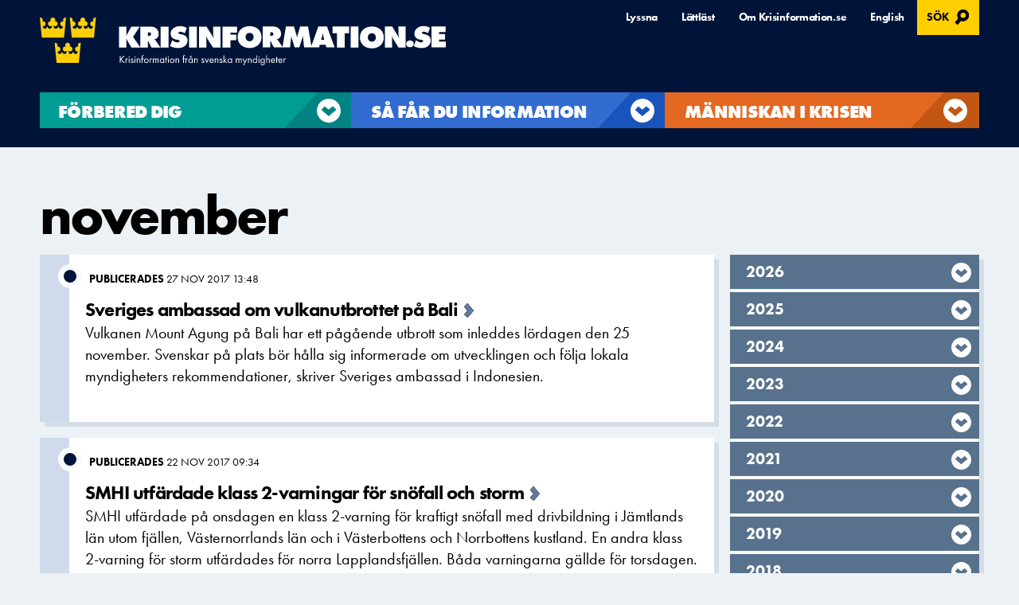

--- FILE ---
content_type: text/html; charset=utf-8
request_url: https://www.krisinformation.se/nyheter/2017/november/
body_size: 22002
content:


<!DOCTYPE html>
<!--[if IE 9 ]><html class="no-flex"><![endif]-->
<!--[if lt IE 9 ]><html lang="sv" class="no-js css-basic legacy-ie no-flex"><![endif]-->
<!--[if !IE]><!-->
<html lang="sv" class="no-js css-basic no-flex">
<!--<![endif]-->
<head>




<meta http-equiv="content-type" content="text/html; charset=UTF-8" />
<meta name="viewport" content="width=device-width, initial-scale=1" />
<meta name="format-detection" content="telephone=no" />

<meta name="google-site-verification" content="7i8FHg4sdm04sljocVOlw36XSmY1P3PeL1I8JIbPqPw" />

<title>november - Krisinformation.se</title>

<link href="/cassette.axd/stylesheet/c3e6de42bb86c69a8ceca9e5dd4ace1be24923e0/krisinfo.css" type="text/css" rel="stylesheet" media="all"/>

        <script id="js-init"
                src="/cassette.axd/script/f51e98cbe62814e42d0d21e6fd8141dc7dc1d684/head.js"
                data-js-main="/cassette.axd/script/f8302bdc9f11451f51e05b9379ad54047123156d/main.js"
                data-js-poly="/cassette.axd/script/6c8bc014f8da95a3cc1c8c6a52b5f2a2554da0ae/main.poly.js"
                data-js-basic="/cassette.axd/script/543e978ba49c1d08924629c6cebb7680db55ac45/basic.js"
                data-js-ilightbox="/cassette.axd/script/887976159428a5d7517533ba2c08f5da7b975c2a/assets/js/lazy/ilightbox"
                data-css-ilightbox="/cassette.axd/stylesheet/70d8bc704aed59444d9b06ca038052210e357480/ilightbox.css">
        </script>
<script src="//cdn1.readspeaker.com/script/7566/webReader/webReader.js?pids=wr" type="text/javascript" id="rs_req_Init"></script>


        <link rel="apple-touch-icon" sizes="57x57" href="/assets/img/logo/favicon/apple-icon-57x57.png">
        <link rel="apple-touch-icon" sizes="60x60" href="/assets/img/logo/favicon/apple-icon-60x60.png">
        <link rel="apple-touch-icon" sizes="72x72" href="/assets/img/logo/favicon/apple-icon-72x72.png">
        <link rel="apple-touch-icon" sizes="76x76" href="/assets/img/logo/favicon/apple-icon-76x76.png">
        <link rel="apple-touch-icon" sizes="114x114" href="/assets/img/logo/favicon/apple-icon-114x114.png">
        <link rel="apple-touch-icon" sizes="120x120" href="/assets/img/logo/favicon/apple-icon-120x120.png">
        <link rel="apple-touch-icon" sizes="144x144" href="/assets/img/logo/favicon/apple-icon-144x144.png">
        <link rel="apple-touch-icon" sizes="152x152" href="/assets/img/logo/favicon/apple-icon-152x152.png">
        <link rel="apple-touch-icon" sizes="180x180" href="/assets/img/logo/favicon/apple-icon-180x180.png">
        <link rel="icon" type="image/png" sizes="192x192" href="/assets/img/logo/favicon/android-icon-192x192.png">
        <link rel="icon" type="image/png" sizes="32x32" href="/assets/img/logo/favicon/favicon-32x32.png">
        <link rel="icon" type="image/png" sizes="96x96" href="/assets/img/logo/favicon/favicon-96x96.png">
        <link rel="icon" type="image/png" sizes="16x16" href="/assets/img/logo/favicon/favicon-16x16.png">
        <meta name="msapplication-TileColor" content="#ffffff">
        <meta name="msapplication-TileImage" content="/assets/img/logo/favicon/ms-icon-144x144.png">


<meta name="theme-color" content="#ffffff">


<style>
    .logo {
        background-image: url('/assets/img/logo/logo-square.svg');
    }
</style>





<link rel="canonical" href="https://www.krisinformation.se/nyheter/2017/november/" />





<!-- WEB01 --> 




<meta property="og:title" content="november" />
<meta property="og:description" content="" />
    <meta property="og:image" content="https://www.krisinformation.se/globalassets/startpage/loggamarinepi2.png" />


    

    <!-- Matomo Tag Manager -->
    <script>
        var _mtm = window._mtm = window._mtm || [];
        _mtm.push({ 'mtm.startTime': (new Date().getTime()), 'event': 'mtm.Start' });
        var d = document, g = d.createElement('script'), s = d.getElementsByTagName('script')[0];
        g.async = true; g.src = 'https://tracking.webbanalys.msb.se/js/container_pXxdj8BC.js'; s.parentNode.insertBefore(g, s);
    </script>
    <!-- End Matomo Tag Manager -->


</head>
<body class=" swedish">



    <div class="body-overlay" id="body-overlay"></div>
    
    
    <header id="banner">
        <div class="navWrapperContainer" id="navWrapperContainer">
            <div class="navWrapper">
                <div class="Header">


<div class="Skiplinks">
    <a id="skipToMain" href="#MainContent">Hoppa till huvudinneh&#229;llet</a>
</div>
<div class="section logo-container">



        <a href="https://www.krisinformation.se/" title="Till startsidan" class="logo" style="">
            <img src="/assets/img/logo/krisinformation_undertext_alt.svg" alt="Krisinformation.se, Krisinformation fr&#229;n svenska myndigheter" />
        </a>
</div>




                    <div class="section">
                        <div class="toolNav">
                            <ul class="PillsList">
                                
<li>
    <a class="trigger-readspeaker" rel="nofollow" title="Lyssna p&aring; sidans text med ReadSpeaker" href="https://app.readspeaker.com/cgi-bin/rsent?customerid=7566&amp;lang=sv_se&amp;readid=main&amp;url=https%3a%2f%2fwww.krisinformation.seKrisinfo.Core.ViewModels.MenuViewModel">
        Lyssna
    </a>
</li>
        <li>

            <a href="/om-krisinformation/lattlast/" >
                L&#228;ttl&#228;st
            </a>
        </li>
        <li>

            <a href="/om-krisinformation/" >
                Om Krisinformation.se
            </a>
        </li>
        <li>

            <a href="https://www.krisinformation.se/en" lang=en>
                English
            </a>
        </li>
    <li class="search search-open-popup"><button class="open-modal" aria-controls="searchModal">S&#246;k <span class="show-for-sr">, &#214;ppnas i modal</span></button></li>

                            </ul>
                        </div>
                    </div>
                </div>
            </div>
        </div>

        <div class="navWrapperContainer main-nav">
            <div class="navWrapper">


<input type="hidden" id="apiUrl" value="https://api.krisinformation.se/api/">

<div id="smhi-warnings-api-header">
    <a href="https://www.smhi.se/vader/prognoser-och-varningar/varningar-och-meddelanden/varningar" class="smhi-api-container" target="_blank" rel="noopener noreferrer">
        <div class="smhi-api-textbox">
            <p class="smhi-number-of-warnings">
                <span id="smhiWarningsCount"></span>
            </p>
            <p class="smhi-api-warnings">V&#228;dervarningar fr&#229;n SMHI</p>
        </div>
    </a>
</div>

                <nav class="Navigation" id="top-nav" aria-label="Huvudmeny">
                    <div class="mainNav" id="adv-nav">
                        

<ul class="menu-header Default">
        <li class="bigmenu bigmenu--Green">
            <button class="submenu-trigger" aria-expanded="false">
                <span class="text">
                    <span class="menu-header-link">
                        F&#246;rbered dig
                    </span>

                    <span class="subtext">S&#229; klarar du krisen &nbsp;</span>
                </span>
                <span class="drop"></span>
            </button>
        </li>
        <li class="submenu submenu--Green">
            <div class="first-col">
                <div class="menu-heading">F&#246;rbered dig</div>
                <p>Tips om hur du kan f&#246;rbereda dig f&#246;r olika h&#228;ndelser.</p>

            </div>
                    <ul class="second-col">
                            <li class="submenu-link">
                                <a href="/forbered-dig/gras--och-skogsbrand/">Gr&#228;s- och skogsbrand</a>
                            </li>
                            <li class="submenu-link">
                                <a href="/forbered-dig/hoga-temperaturer/">H&#246;ga temperaturer</a>
                            </li>
                            <li class="submenu-link">
                                <a href="/forbered-dig/hot-mot-livsmedel-och-dricksvatten/">Livsmedel och dricksvatten</a>
                            </li>
                            <li class="submenu-link">
                                <a href="/forbered-dig/hojd-beredskap-och-krig/">H&#246;jd beredskap och krig</a>
                            </li>
                            <li class="submenu-link">
                                <a href="/forbered-dig/hemberedskap/">Hemberedskap</a>
                            </li>
                            <li class="submenu-link">
                                <a href="/forbered-dig/handelser-utomlands/">H&#228;ndelser utomlands</a>
                            </li>
                            <li class="submenu-link">
                                <a href="/forbered-dig/internetsakerhet/">It-st&#246;rningar och digital s&#228;kerhet</a>
                            </li>
                            <li class="submenu-link">
                                <a href="/forbered-dig/kemikalieolyckor/">Kemikalieolyckor</a>
                            </li>
                            <li class="submenu-link">
                                <a href="/forbered-dig/klimatforandringar/">Klimatf&#246;r&#228;ndringar</a>
                            </li>
                            <li class="submenu-link">
                                <a href="/forbered-dig/karntekniska-olyckor/">K&#228;rntekniska olyckor</a>
                            </li>
                            <li class="submenu-link">
                                <a href="/forbered-dig/vid-personskador/">Personskador</a>
                            </li>
                            <li class="submenu-link">
                                <a href="/forbered-dig/ras-och-skred/">Ras och skred</a>
                            </li>
                    </ul>
                    <ul class="third-col">
                            <li class="submenu-link">
                                <a href="/forbered-dig/rad-vid-attacker-med-dodligt-vald/">Attacker med d&#246;dligt v&#229;ld</a>
                            </li>
                            <li class="submenu-link">
                                <a href="/forbered-dig/skyddsrum-utrymning-och-varningssystem/">Skyddsrum, utrymning och varningar</a>
                            </li>
                            <li class="submenu-link">
                                <a href="/forbered-dig/manniskor-och-smitta/">Smitta och pandemier</a>
                            </li>
                            <li class="submenu-link">
                                <a href="/forbered-dig/storm/">Stormar och ov&#228;der</a>
                            </li>
                            <li class="submenu-link">
                                <a href="/forbered-dig/stromavbrott/">Str&#246;mavbrott</a>
                            </li>
                            <li class="submenu-link">
                                <a href="/forbered-dig/telestorningar/">Telest&#246;rningar</a>
                            </li>
                            <li class="submenu-link">
                                <a href="/forbered-dig/terrorism/">Terrorism</a>
                            </li>
                            <li class="submenu-link">
                                <a href="/forbered-dig/transportstorningar/">Transportst&#246;rningar</a>
                            </li>
                            <li class="submenu-link">
                                <a href="/forbered-dig/vattenbrist/">Vattenbrist</a>
                            </li>
                            <li class="submenu-link">
                                <a href="/forbered-dig/oversvamning/">&#214;versv&#228;mning</a>
                            </li>
                            <li class="submenu-link">
                                <a href="/forbered-dig/handelser-och-storningar/">Kriser och h&#228;ndelser</a>
                            </li>
                    </ul>

        </li>
        <li class="bigmenu bigmenu--Blue">
            <button class="submenu-trigger" aria-expanded="false">
                <span class="text">
                    <span class="menu-header-link">
                        S&#229; f&#229;r du information
                    </span>

                    <span class="subtext">Varningar och hj&#228;lpnummer &nbsp;</span>
                </span>
                <span class="drop"></span>
            </button>
        </li>
        <li class="submenu submenu--Blue">
            <div class="first-col">
                <div class="menu-heading">S&#229; f&#229;r du information</div>
                <p>Viktiga telefonnummer, varningssystem och annat du beh&#246;ver veta om krisen skulle komma.</p>

            </div>
                    <ul class="second-col">
                            <li class="submenu-link">
                                <a href="/detta-gor-samhallet/mer-om-sveriges-krishanteringssystem/">S&#229; hanterar Sverige kriser</a>
                            </li>
                            <li class="submenu-link">
                                <a href="/detta-gor-samhallet/information-vid-handelser-och-kriser/">Om internet och telefoni slutar fungera</a>
                            </li>
                            <li class="submenu-link">
                                <a href="/detta-gor-samhallet/vma-sa-varnas-allmanheten/">Viktigt meddelande till allm&#228;nheten, VMA</a>
                            </li>
                            <li class="submenu-link">
                                <a href="/detta-gor-samhallet/myndighetsmeddelande/">Myndighetsmeddelande</a>
                            </li>
                            <li class="submenu-link">
                                <a href="/detta-gor-samhallet/viktiga-telefonnummer/">Viktiga telefonnummer</a>
                            </li>
                            <li class="submenu-link">
                                <a href="/detta-gor-samhallet/smhis-system-for-vadervarningar/">V&#228;dervarningar</a>
                            </li>
                            <li class="submenu-link">
                                <a href="/detta-gor-samhallet/sveriges-radio/">Sveriges Radios roll vid kris</a>
                            </li>
                            <li class="submenu-link">
                                <a href="/detta-gor-samhallet/medierna/">Medierna</a>
                            </li>
                    </ul>
                    <ul class="third-col">
                            <li class="submenu-link">
                                <a href="/detta-gor-samhallet/om-sociala-medier-i-handelser-och-kriser/">Om sociala medier i kriser</a>
                            </li>
                            <li class="submenu-link">
                                <a href="/detta-gor-samhallet/appar/">Bra appar att ha i telefonen</a>
                            </li>
                            <li class="submenu-link">
                                <a href="/detta-gor-samhallet/kallkritik/">K&#228;llkritik</a>
                            </li>
                            <li class="submenu-link">
                                <a href="/detta-gor-samhallet/kalltillit/">K&#228;lltillit </a>
                            </li>
                            <li class="submenu-link">
                                <a href="/detta-gor-samhallet/stod-till-anhoriga/">Information och st&#246;d till anh&#246;riga</a>
                            </li>
                            <li class="submenu-link">
                                <a href="/detta-gor-samhallet/broschyren/">Broschyren &quot;Om krisen eller kriget kommer&quot;</a>
                            </li>
                    </ul>

        </li>
        <li class="bigmenu bigmenu--Orange">
            <button class="submenu-trigger" aria-expanded="false">
                <span class="text">
                    <span class="menu-header-link">
                        M&#228;nniskan i krisen
                    </span>

                    <span class="subtext">Drabbade och yrkesm&#228;nniskor &nbsp;</span>
                </span>
                <span class="drop"></span>
            </button>
        </li>
        <li class="submenu submenu--Orange">
            <div class="first-col">
                <div class="menu-heading">M&#228;nniskan i krisen</div>
                <p>H&#228;r ber&#228;ttar m&#228;nniskor om kriser ur olika perspektiv b&#229;de de som drabbats sj&#228;lva  och yrkesm&#228;nniskor som har en roll i att hantera kriser.</p>

            </div>
                    <ul class="second-col">
                            <li class="submenu-link">
                                <a href="/manniskan-i-krisen/sandningsledare-pa-sveriges-radio/"> G&#252;lsen s&#228;nder ut viktiga meddelanden i radio</a>
                            </li>
                            <li class="submenu-link">
                                <a href="/manniskan-i-krisen/fredrik-raddar-liv-pa-fritiden/">Fredrik r&#228;ddar liv p&#229; fritiden</a>
                            </li>
                            <li class="submenu-link">
                                <a href="/manniskan-i-krisen/anne-marie-fick-lamna-sitt-hem-nar-skogsbranden-kom/">Anne-Marie fick l&#228;mna sitt hem</a>
                            </li>
                            <li class="submenu-link">
                                <a href="/manniskan-i-krisen/Patrik-bombar-skogsbrander-med-atten/">Patrik bombar skogen med vatten</a>
                            </li>
                            <li class="submenu-link">
                                <a href="/manniskan-i-krisen/hundforare-pa-polisen/">Polishunden Milo ska hitta f&#246;rsvunna</a>
                            </li>
                            <li class="submenu-link">
                                <a href="/manniskan-i-krisen/sjoraddningen/">Mirja hj&#228;lper m&#228;nniskor i sj&#246;n&#246;d</a>
                            </li>
                            <li class="submenu-link">
                                <a href="/manniskan-i-krisen/brandman/">90 sek p&#229; sig till brandbilen</a>
                            </li>
                            <li class="submenu-link">
                                <a href="/manniskan-i-krisen/operataiv-ledare-pa-trafikverket/">Jimmy reder upp t&#229;gkaos</a>
                            </li>
                            <li class="submenu-link">
                                <a href="/manniskan-i-krisen/flygledare/">Flygledare f&#229;r l&#246;sa problem snabbt</a>
                            </li>
                            <li class="submenu-link">
                                <a href="/manniskan-i-krisen/tre-fragor-till-en-lagbas-pa-svenska-kraftnats-insatsstyrka/">Han lagar elledningar i alla v&#228;der</a>
                            </li>
                            <li class="submenu-link">
                                <a href="/manniskan-i-krisen/tre-fragor-till-kustbevakningen/">Malin ska r&#228;dda milj&#246;n vid oljeutsl&#228;pp</a>
                            </li>
                    </ul>
                    <ul class="third-col">
                            <li class="submenu-link">
                                <a href="/manniskan-i-krisen/tre-fragor-till-en-helikopterskoterska/">Med helikopter till olycksplatser</a>
                            </li>
                            <li class="submenu-link">
                                <a href="/manniskan-i-krisen/tre-fragor-till-en-vakthavande-ingenjor-pa-ringhals/"> Spindeln i n&#228;tet vid Ringhals</a>
                            </li>
                            <li class="submenu-link">
                                <a href="/manniskan-i-krisen/Manga-aldre-far-hjalp-att-handla/">S&#229; f&#229;r &#228;ldre hj&#228;lp med matleveranser under coronapandemin</a>
                            </li>
                            <li class="submenu-link">
                                <a href="/manniskan-i-krisen/djurens-krislada/">S&#229; klarar djuren krisen</a>
                            </li>
                            <li class="submenu-link">
                                <a href="/manniskan-i-krisen/marta-lena-har-varit-hemma-under-pandemin/">S&#229; klarar M&#228;rta-Lena isoleringen under coronapandemin</a>
                            </li>
                            <li class="submenu-link">
                                <a href="/manniskan-i-krisen/sa-forsoker-smittskyddslakaren-stoppa-lokala-utbrott/">S&#229; f&#246;rs&#246;ker smittskyddsl&#228;karen stoppa lokala utbrott</a>
                            </li>
                            <li class="submenu-link">
                                <a href="/manniskan-i-krisen/filip-informerar-ungdomar-om-riskerna-med-coronaviruset/">&quot;Vi unga m&#229;ste f&#246;rst&#229; konsekvenserna&quot;</a>
                            </li>
                            <li class="submenu-link">
                                <a href="/manniskan-i-krisen/iva-sjukskoterskan-stor-oro-infor-julen/">IVA-sjuksk&#246;terskan: &quot;stor oro inf&#246;r julhelgen&quot;</a>
                            </li>
                            <li class="submenu-link">
                                <a href="/manniskan-i-krisen/johan-slacker-skogsbrander-fran-luften/">Johan Sj&#246;strand sl&#228;cker skogsbr&#228;nder fr&#229;n luften</a>
                            </li>
                            <li class="submenu-link">
                                <a href="/manniskan-i-krisen/manniskorna-i-krishanteringssystemet-tre-fragor/">Fler ber&#228;ttelser</a>
                            </li>
                    </ul>

        </li>
</ul>

<button class="toNav" id="to-nav">
    <span>Meny</span>
</button>


<ul class="mobile-menu" id="mobile-menu">
    <li class="menu-controls">
        <p class="menu-title">Meny</p>
        <button aria-label="St&#228;ng menyn" class="close-nav" id="close-nav"></button>
    </li>
        <li class="menu-item menu-item-top show Green has-children">


                <span class="mobile-menu-header">
                    F&#246;rbered dig
                </span>

                <button class="submenu-trigger" aria-expanded="false"><span class="show-for-sr">Undermeny f&#246;r,  F&#246;rbered dig</span></button>
                <ul class="children">
                        <li class="menu-item Green has-children">
                            <a class="mobile-menu-header" href="/forbered-dig/gras--och-skogsbrand/">Gr&#228;s- och skogsbrand</a>

                                    <button class="submenu-trigger" aria-expanded="false"><span class="show-for-sr">Undermeny f&#246;r,  Gr&#228;s- och skogsbrand</span></button>
                <ul class="children">
                        <li class="menu-item Green ">
                            <a class="mobile-menu-header" href="/forbered-dig/gras--och-skogsbrand/samhallets-ansvar/">Samh&#228;llets ansvar vid en skogsbrand</a>

                        </li>
                        <li class="menu-item Green ">
                            <a class="mobile-menu-header" href="/forbered-dig/gras--och-skogsbrand/eldningsforbud/">Eldningsf&#246;rbud</a>

                        </li>
                        <li class="menu-item Green has-children">
                            <a class="mobile-menu-header" href="/forbered-dig/gras--och-skogsbrand/andra-sprakother-languages/">Andra spr&#229;k/Other languages</a>

                                    <button class="submenu-trigger" aria-expanded="false"><span class="show-for-sr">Undermeny f&#246;r,  Andra spr&#229;k/Other languages</span></button>
                <ul class="children">
                        <li class="menu-item Green ">
                            <a class="mobile-menu-header" href="/forbered-dig/gras--och-skogsbrand/andra-sprakother-languages/arabiska/">خطر الحرائق ونقص المياه</a>

                        </li>
                        <li class="menu-item Green ">
                            <a class="mobile-menu-header" href="/forbered-dig/gras--och-skogsbrand/andra-sprakother-languages/persiska/">خطر آتش‌سوزی و کمبود آب</a>

                        </li>
                        <li class="menu-item Green ">
                            <a class="mobile-menu-header" href="/forbered-dig/gras--och-skogsbrand/andra-sprakother-languages/turkiska/">Yangın riski ve su kıtlığı </a>

                        </li>
                        <li class="menu-item Green ">
                            <a class="mobile-menu-header" href="/forbered-dig/gras--och-skogsbrand/andra-sprakother-languages/somaliska/">Khatarta dabka iyo biyo la&#39;aan </a>

                        </li>
                        <li class="menu-item Green ">
                            <a class="mobile-menu-header" href="/forbered-dig/gras--och-skogsbrand/andra-sprakother-languages/tigrinja/">ስግኣት ባርዕን ሕጽረት ማይን</a>

                        </li>
                        <li class="menu-item Green ">
                            <a class="mobile-menu-header" href="/forbered-dig/gras--och-skogsbrand/andra-sprakother-languages/tyska/">Brandgefahr und Wasserknappheit</a>

                        </li>
                        <li class="menu-item Green ">
                            <a class="mobile-menu-header" href="/forbered-dig/gras--och-skogsbrand/andra-sprakother-languages/nederlandska/">Brandgevaar en watertekort </a>

                        </li>
                        <li class="menu-item Green ">
                            <a class="mobile-menu-header" href="/forbered-dig/gras--och-skogsbrand/andra-sprakother-languages/italienska/">Rischi di incendio e scarsit&#224; d’acqua</a>

                        </li>
                        <li class="menu-item Green ">
                            <a class="mobile-menu-header" href="/forbered-dig/gras--och-skogsbrand/andra-sprakother-languages/spanska/">Riesgo de incendios y escasez de agua </a>

                        </li>
                        <li class="menu-item Green ">
                            <a class="mobile-menu-header" href="/forbered-dig/gras--och-skogsbrand/andra-sprakother-languages/polska/">Zagrożenie pożarowe i niedob&#243;r wody</a>

                        </li>
                        <li class="menu-item Green ">
                            <a class="mobile-menu-header" href="/forbered-dig/gras--och-skogsbrand/andra-sprakother-languages/franska/">Risque d’incendie et interdiction de faire du feu</a>

                        </li>
                        <li class="menu-item Green ">
                            <a class="mobile-menu-header" href="/forbered-dig/gras--och-skogsbrand/andra-sprakother-languages/ryska/">Опасность пожара и нехватка воды</a>

                        </li>
                        <li class="menu-item Green ">
                            <a class="mobile-menu-header" href="/forbered-dig/gras--och-skogsbrand/andra-sprakother-languages/ukrainska/">Пожежна небезпека та дефіцит води </a>

                        </li>
                        <li class="menu-item Green ">
                            <a class="mobile-menu-header" href="/forbered-dig/gras--och-skogsbrand/andra-sprakother-languages/kinesiska/">火灾风险和缺水情况</a>

                        </li>
                        <li class="menu-item Green ">
                            <a class="mobile-menu-header" href="/forbered-dig/gras--och-skogsbrand/andra-sprakother-languages/thailandska/">ความเสี่ยงในการเกิดไฟไหม้และการขาดแคลนน้ำ</a>

                        </li>
                        <li class="menu-item Green ">
                            <a class="mobile-menu-header" href="/forbered-dig/gras--och-skogsbrand/andra-sprakother-languages/risk-for-brand-och-nar-det-ar-forbjudet-att-elda/">Risk f&#246;r br&#228;nder i naturen och brist p&#229; vatten</a>

                        </li>
                    

                </ul>
                        </li>
                    

                </ul>
                        </li>
                        <li class="menu-item Green has-children">
                            <a class="mobile-menu-header" href="/forbered-dig/hoga-temperaturer/">H&#246;ga temperaturer</a>

                                    <button class="submenu-trigger" aria-expanded="false"><span class="show-for-sr">Undermeny f&#246;r,  H&#246;ga temperaturer</span></button>
                <ul class="children">
                        <li class="menu-item Green ">
                            <a class="mobile-menu-header" href="/forbered-dig/hoga-temperaturer/">H&#228;lsor&#229;d vid v&#228;rmeb&#246;lja</a>

                        </li>
                        <li class="menu-item Green ">
                            <a class="mobile-menu-header" href="/forbered-dig/hoga-temperaturer/sa-forbereder-du-dig/">Samh&#228;llets ansvar</a>

                        </li>
                    

                </ul>
                        </li>
                        <li class="menu-item Green has-children">
                            <a class="mobile-menu-header" href="/forbered-dig/hot-mot-livsmedel-och-dricksvatten/">Livsmedel och dricksvatten</a>

                                    <button class="submenu-trigger" aria-expanded="false"><span class="show-for-sr">Undermeny f&#246;r,  Livsmedel och dricksvatten</span></button>
                <ul class="children">
                        <li class="menu-item Green ">
                            <a class="mobile-menu-header" href="/forbered-dig/hot-mot-livsmedel-och-dricksvatten/samhallets-beredskap/">Samh&#228;llets ansvar f&#246;r livsmedel och dricksvatten</a>

                        </li>
                        <li class="menu-item Green ">
                            <a class="mobile-menu-header" href="/forbered-dig/hot-mot-livsmedel-och-dricksvatten/hot-mot-livsmedel-och-dricksvatten2/">Risker med livsmedel och dricksvatten</a>

                        </li>
                        <li class="menu-item Green ">
                            <a class="mobile-menu-header" href="/forbered-dig/hot-mot-livsmedel-och-dricksvatten/">S&#229; minskar du riskerna med livsmedel och dricksvatten</a>

                        </li>
                    

                </ul>
                        </li>
                        <li class="menu-item Green has-children">
                            <a class="mobile-menu-header" href="/forbered-dig/hojd-beredskap-och-krig/">H&#246;jd beredskap och krig</a>

                                    <button class="submenu-trigger" aria-expanded="false"><span class="show-for-sr">Undermeny f&#246;r,  H&#246;jd beredskap och krig</span></button>
                <ul class="children">
                        <li class="menu-item Green ">
                            <a class="mobile-menu-header" href="/forbered-dig/hojd-beredskap-och-krig/sverige-i-nato/">Sverige i Nato</a>

                        </li>
                        <li class="menu-item Green ">
                            <a class="mobile-menu-header" href="https://www.msb.se/sv/amnesomraden/krisberedskap--civilt-forsvar/befolkningsskydd/skyddsrum/fragor-och-svar-om-skyddsrum/">Fr&#229;gor och svar om skyddsrum</a>

                        </li>
                        <li class="menu-item Green ">
                            <a class="mobile-menu-header" href="/forbered-dig/hojd-beredskap-och-krig/totalforsvarsplikt/">Totalf&#246;rsvarsplikt</a>

                        </li>
                        <li class="menu-item Green ">
                            <a class="mobile-menu-header" href="/forbered-dig/hojd-beredskap-och-krig/psykologiskt-forsvar/">Psykologiskt f&#246;rsvar</a>

                        </li>
                    

                </ul>
                        </li>
                        <li class="menu-item Green has-children">
                            <a class="mobile-menu-header" href="/forbered-dig/hemberedskap/">Hemberedskap</a>

                                    <button class="submenu-trigger" aria-expanded="false"><span class="show-for-sr">Undermeny f&#246;r,  Hemberedskap</span></button>
                <ul class="children">
                        <li class="menu-item Green ">
                            <a class="mobile-menu-header" href="/forbered-dig/hemberedskap/detta-kan-du-gora/">S&#229; kan du bidra i krisen</a>

                        </li>
                        <li class="menu-item Green ">
                            <a class="mobile-menu-header" href="/forbered-dig/hemberedskap/trygghetspunkter/">Trygghetspunkter</a>

                        </li>
                        <li class="menu-item Green ">
                            <a class="mobile-menu-header" href="/forbered-dig/hemberedskap/mat-vid-kris/">Mat vid kris</a>

                        </li>
                        <li class="menu-item Green ">
                            <a class="mobile-menu-header" href="/forbered-dig/hemberedskap/vatten-vid-kris/">Dricksvatten vid kris</a>

                        </li>
                        <li class="menu-item Green ">
                            <a class="mobile-menu-header" href="/forbered-dig/hemberedskap/varme-vid-kris/">V&#228;rme vid kris</a>

                        </li>
                        <li class="menu-item Green ">
                            <a class="mobile-menu-header" href="/forbered-dig/hemberedskap/kommunikation-vid-kris/">Kommunikation vid kris</a>

                        </li>
                        <li class="menu-item Green ">
                            <a class="mobile-menu-header" href="/forbered-dig/hemberedskap/husdjur-vid-kris/">Husdjur vid kris</a>

                        </li>
                        <li class="menu-item Green ">
                            <a class="mobile-menu-header" href="/forbered-dig/hemberedskap/betalningar-vid-kris/">Betalningar vid kris</a>

                        </li>
                        <li class="menu-item Green has-children">
                            <a class="mobile-menu-header" href="/forbered-dig/hemberedskap/lakemedel-vid-kris/">L&#228;kemedel vid kris</a>

                                    <button class="submenu-trigger" aria-expanded="false"><span class="show-for-sr">Undermeny f&#246;r,  L&#228;kemedel vid kris</span></button>
                <ul class="children">
                        <li class="menu-item Green ">
                            <a class="mobile-menu-header" href="/forbered-dig/hemberedskap/lakemedel-vid-kris/husapotek/">Husapotek</a>

                        </li>
                    

                </ul>
                        </li>
                        <li class="menu-item Green ">
                            <a class="mobile-menu-header" href="/forbered-dig/hemberedskap/grannsamarbete-i-kris/">Grannsamarbete i kris</a>

                        </li>
                        <li class="menu-item Green has-children">
                            <a class="mobile-menu-header" href="/forbered-dig/hemberedskap/tips-och-rad-om-kriser-for-den-som-lever-med-en-funktionsnedsattning/">Krisberedskap f&#246;r dig med en funktionsneds&#228;ttning </a>

                                    <button class="submenu-trigger" aria-expanded="false"><span class="show-for-sr">Undermeny f&#246;r,  Krisberedskap f&#246;r dig med en funktionsneds&#228;ttning </span></button>
                <ul class="children">
                        <li class="menu-item Green ">
                            <a class="mobile-menu-header" href="/forbered-dig/hemberedskap/tips-och-rad-om-kriser-for-den-som-lever-med-en-funktionsnedsattning/for-synskadade-och-blinda/">R&#229;d f&#246;r blinda och synskadade</a>

                        </li>
                        <li class="menu-item Green ">
                            <a class="mobile-menu-header" href="/forbered-dig/hemberedskap/tips-och-rad-om-kriser-for-den-som-lever-med-en-funktionsnedsattning/rad-for-dova-och-personer-med-horselskada/">R&#229;d f&#246;r d&#246;va och h&#246;rselskadade</a>

                        </li>
                        <li class="menu-item Green ">
                            <a class="mobile-menu-header" href="/forbered-dig/hemberedskap/tips-och-rad-om-kriser-for-den-som-lever-med-en-funktionsnedsattning/rad-for-personer-med-rorelsehinder/">R&#229;d f&#246;r personer med r&#246;relsehinder</a>

                        </li>
                        <li class="menu-item Green ">
                            <a class="mobile-menu-header" href="https://www.mcf.se/sv/rad-till-privatpersoner/hemberedskap---preppa-for-en-vecka/extra-stod/for-dig-med--if-intellektuell-funktionsnedsattning/">F&#246;r dig med kognitiv funktionsneds&#228;ttning</a>

                        </li>
                    

                </ul>
                        </li>
                        <li class="menu-item Green ">
                            <a class="mobile-menu-header" href="/forbered-dig/hemberedskap/toalett-och-hygien-i-kris/">Toalett och hygien i kris</a>

                        </li>
                    

                </ul>
                        </li>
                        <li class="menu-item Green has-children">
                            <a class="mobile-menu-header" href="/forbered-dig/handelser-utomlands/">H&#228;ndelser utomlands</a>

                                    <button class="submenu-trigger" aria-expanded="false"><span class="show-for-sr">Undermeny f&#246;r,  H&#228;ndelser utomlands</span></button>
                <ul class="children">
                        <li class="menu-item Green ">
                            <a class="mobile-menu-header" href="/forbered-dig/handelser-utomlands/vid-en-krissituation-utomlands/">Vid en krissituation utomlands</a>

                        </li>
                        <li class="menu-item Green ">
                            <a class="mobile-menu-header" href="/forbered-dig/handelser-utomlands/for-utlandska-medborgare-och-de-med-dubbelt-medborgarskap/">F&#246;r utl&#228;ndska medborgare och de med dubbelt medborgarskap</a>

                        </li>
                        <li class="menu-item Green has-children">
                            <a class="mobile-menu-header" href="/forbered-dig/handelser-utomlands/samhallets-beredskap-vid-handelser-utomlands/">Samh&#228;llets beredskap vid h&#228;ndelser utomlands</a>

                                    <button class="submenu-trigger" aria-expanded="false"><span class="show-for-sr">Undermeny f&#246;r,  Samh&#228;llets beredskap vid h&#228;ndelser utomlands</span></button>
                <ul class="children">
                        <li class="menu-item Green ">
                            <a class="mobile-menu-header" href="/forbered-dig/handelser-utomlands/samhallets-beredskap-vid-handelser-utomlands/sjukdom-utomlands/">Sjukdom och v&#229;rd utomlands</a>

                        </li>
                        <li class="menu-item Green ">
                            <a class="mobile-menu-header" href="/forbered-dig/handelser-utomlands/samhallets-beredskap-vid-handelser-utomlands/naturolyckor/">Naturolyckor</a>

                        </li>
                        <li class="menu-item Green ">
                            <a class="mobile-menu-header" href="/forbered-dig/handelser-utomlands/samhallets-beredskap-vid-handelser-utomlands/terrorism/">Terrorism</a>

                        </li>
                        <li class="menu-item Green ">
                            <a class="mobile-menu-header" href="/forbered-dig/handelser-utomlands/samhallets-beredskap-vid-handelser-utomlands/nar-du-kommer-hem/">N&#228;r du kommer hem</a>

                        </li>
                    

                </ul>
                        </li>
                        <li class="menu-item Green ">
                            <a class="mobile-menu-header" href="/forbered-dig/handelser-utomlands/lagen-om-konsulara-katastrofinsatser/">Lagen om konsul&#228;ra katastrofinsatser</a>

                        </li>
                    

                </ul>
                        </li>
                        <li class="menu-item Green has-children">
                            <a class="mobile-menu-header" href="/forbered-dig/internetsakerhet/">It-st&#246;rningar och digital s&#228;kerhet</a>

                                    <button class="submenu-trigger" aria-expanded="false"><span class="show-for-sr">Undermeny f&#246;r,  It-st&#246;rningar och digital s&#228;kerhet</span></button>
                <ul class="children">
                        <li class="menu-item Green ">
                            <a class="mobile-menu-header" href="/forbered-dig/internetsakerhet/samhallets-ansvar/">Samh&#228;llets ansvar</a>

                        </li>
                        <li class="menu-item Green ">
                            <a class="mobile-menu-header" href="/forbered-dig/internetsakerhet/din-egen-informationssakerhet/">Din egen digitala s&#228;kerhet</a>

                        </li>
                    

                </ul>
                        </li>
                        <li class="menu-item Green has-children">
                            <a class="mobile-menu-header" href="/forbered-dig/kemikalieolyckor/">Kemikalieolyckor</a>

                                    <button class="submenu-trigger" aria-expanded="false"><span class="show-for-sr">Undermeny f&#246;r,  Kemikalieolyckor</span></button>
                <ul class="children">
                        <li class="menu-item Green has-children">
                            <a class="mobile-menu-header" href="/forbered-dig/kemikalieolyckor/samhallets-beredskap-for-kemikalieolyckor/">Samh&#228;llets beredskap f&#246;r kemikalieolyckor</a>

                                    <button class="submenu-trigger" aria-expanded="false"><span class="show-for-sr">Undermeny f&#246;r,  Samh&#228;llets beredskap f&#246;r kemikalieolyckor</span></button>
                <ul class="children">
                        <li class="menu-item Green ">
                            <a class="mobile-menu-header" href="/detta-gor-samhallet/mer-om-sveriges-krishanteringssystem/samhallets-ansvar/kommuner/">Kommunernas krisberedskap</a>

                        </li>
                        <li class="menu-item Green ">
                            <a class="mobile-menu-header" href="/detta-gor-samhallet/mer-om-sveriges-krishanteringssystem/samhallets-ansvar/raddningstjanst/">R&#228;ddningstj&#228;nstens uppgifter</a>

                        </li>
                    

                </ul>
                        </li>
                        <li class="menu-item Green ">
                            <a class="mobile-menu-header" href="/forbered-dig/kemikalieolyckor/beredskap-for-oljeutslapp-i-sverige/">Beredskap f&#246;r oljeutsl&#228;pp i Sverige</a>

                        </li>
                    

                </ul>
                        </li>
                        <li class="menu-item Green has-children">
                            <a class="mobile-menu-header" href="/forbered-dig/klimatforandringar/">Klimatf&#246;r&#228;ndringar</a>

                                    <button class="submenu-trigger" aria-expanded="false"><span class="show-for-sr">Undermeny f&#246;r,  Klimatf&#246;r&#228;ndringar</span></button>
                <ul class="children">
                        <li class="menu-item Green ">
                            <a class="mobile-menu-header" href="/forbered-dig/klimatforandringar/sveriges-klimatmal/">Sveriges klimatm&#229;l</a>

                        </li>
                        <li class="menu-item Green ">
                            <a class="mobile-menu-header" href="/forbered-dig/klimatforandringar/sveriges-klimatanpassning/">S&#229; arbetar Sverige med klimatanpassning</a>

                        </li>
                        <li class="menu-item Green ">
                            <a class="mobile-menu-header" href="/forbered-dig/klimatforandringar/vad-kan-du-gora/">Vad kan du g&#246;ra?</a>

                        </li>
                    

                </ul>
                        </li>
                        <li class="menu-item Green has-children">
                            <a class="mobile-menu-header" href="/forbered-dig/karntekniska-olyckor/">K&#228;rntekniska olyckor</a>

                                    <button class="submenu-trigger" aria-expanded="false"><span class="show-for-sr">Undermeny f&#246;r,  K&#228;rntekniska olyckor</span></button>
                <ul class="children">
                        <li class="menu-item Green ">
                            <a class="mobile-menu-header" href="/forbered-dig/karntekniska-olyckor/din-beredskap-for-karntekniska-olyckor/">S&#229; f&#246;rbereder du dig f&#246;r en k&#228;rnteknisk olycka</a>

                        </li>
                        <li class="menu-item Green ">
                            <a class="mobile-menu-header" href="/forbered-dig/karntekniska-olyckor/samhallets-beredskap/">Samh&#228;llets ansvar vid en k&#228;rnteknisk olycka</a>

                        </li>
                        <li class="menu-item Green ">
                            <a class="mobile-menu-header" href="/forbered-dig/karntekniska-olyckor/sa-klassas-en-stralningsolycka/">S&#229; klassas olyckor med radioaktivt material och str&#229;lk&#228;llor</a>

                        </li>
                    

                </ul>
                        </li>
                        <li class="menu-item Green has-children">
                            <a class="mobile-menu-header" href="/forbered-dig/vid-personskador/">Personskador</a>

                                    <button class="submenu-trigger" aria-expanded="false"><span class="show-for-sr">Undermeny f&#246;r,  Personskador</span></button>
                <ul class="children">
                        <li class="menu-item Green ">
                            <a class="mobile-menu-header" href="/forbered-dig/vid-personskador/vid-hjartstopp/">Hj&#228;rtstopp</a>

                        </li>
                        <li class="menu-item Green ">
                            <a class="mobile-menu-header" href="/forbered-dig/vid-personskador/att-stoppa-en-blodning/">Bl&#246;dning</a>

                        </li>
                        <li class="menu-item Green ">
                            <a class="mobile-menu-header" href="/forbered-dig/vid-personskador/brannskador/">Br&#228;nnskador</a>

                        </li>
                        <li class="menu-item Green ">
                            <a class="mobile-menu-header" href="/forbered-dig/vid-personskador/koldskador/">K&#246;ldskador</a>

                        </li>
                        <li class="menu-item Green ">
                            <a class="mobile-menu-header" href="/forbered-dig/vid-personskador/drunkning/">Drunkning</a>

                        </li>
                        <li class="menu-item Green ">
                            <a class="mobile-menu-header" href="/forbered-dig/vid-personskador/vatskebrist-och-uttorkning/">V&#228;tskebrist och uttorkning</a>

                        </li>
                        <li class="menu-item Green ">
                            <a class="mobile-menu-header" href="/forbered-dig/vid-personskador/kemikalieskador/">Kemikalieskador</a>

                        </li>
                        <li class="menu-item Green ">
                            <a class="mobile-menu-header" href="/forbered-dig/vid-personskador/benbrott-och-andra-frakturer/">Benbrott och andra frakturer</a>

                        </li>
                        <li class="menu-item Green ">
                            <a class="mobile-menu-header" href="/forbered-dig/vid-personskador/skadechock-och-medvetsloshet/">Chock eller cirkulationssvikt</a>

                        </li>
                        <li class="menu-item Green ">
                            <a class="mobile-menu-header" href="/forbered-dig/vid-personskador/forgiftning/">F&#246;rgiftning</a>

                        </li>
                        <li class="menu-item Green has-children">
                            <a class="mobile-menu-header" href="/forbered-dig/vid-personskador/stod-vid-oro/">St&#246;d vid oro</a>

                                    <button class="submenu-trigger" aria-expanded="false"><span class="show-for-sr">Undermeny f&#246;r,  St&#246;d vid oro</span></button>
                <ul class="children">
                        <li class="menu-item Green ">
                            <a class="mobile-menu-header" href="/forbered-dig/vid-personskador/stod-vid-oro/prata-med-barn-om-svara-saker/">Prata med barn om sv&#229;ra saker</a>

                        </li>
                        <li class="menu-item Green ">
                            <a class="mobile-menu-header" href="/forbered-dig/vid-personskador/stod-vid-oro/att-mota-manniskor-i-kris/">Att m&#246;ta m&#228;nniskor i kris</a>

                        </li>
                        <li class="menu-item Green ">
                            <a class="mobile-menu-header" href="/forbered-dig/vid-personskador/stod-vid-oro/bemota-barn-som-varit-med-om-nagot-svart/">Bem&#246;ta barn som varit med om n&#229;got sv&#229;rt</a>

                        </li>
                        <li class="menu-item Green ">
                            <a class="mobile-menu-header" href="/forbered-dig/vid-personskador/stod-vid-oro/om-du-har-varit-med-om-en-allvarlig-handelse/">Om du har varit med om en allvarlig h&#228;ndelse</a>

                        </li>
                    

                </ul>
                        </li>
                        <li class="menu-item Green ">
                            <a class="mobile-menu-header" href="/forbered-dig/vid-personskador/luftvagsstopp/">Luftv&#228;gsstopp</a>

                        </li>
                        <li class="menu-item Green ">
                            <a class="mobile-menu-header" href="/forbered-dig/vid-personskador/inandning-av-farlig-gas/">Farlig gas</a>

                        </li>
                        <li class="menu-item Green ">
                            <a class="mobile-menu-header" href="/forbered-dig/vid-personskador/elskada/">Elskada</a>

                        </li>
                    

                </ul>
                        </li>
                        <li class="menu-item Green has-children">
                            <a class="mobile-menu-header" href="/forbered-dig/ras-och-skred/">Ras och skred</a>

                                    <button class="submenu-trigger" aria-expanded="false"><span class="show-for-sr">Undermeny f&#246;r,  Ras och skred</span></button>
                <ul class="children">
                        <li class="menu-item Green ">
                            <a class="mobile-menu-header" href="/forbered-dig/ras-och-skred/orsaker-till-ras-och-skred/">Orsaker till ras och skred</a>

                        </li>
                        <li class="menu-item Green ">
                            <a class="mobile-menu-header" href="/forbered-dig/ras-och-skred/">S&#229; minskar du risken f&#246;r ras och skred</a>

                        </li>
                        <li class="menu-item Green ">
                            <a class="mobile-menu-header" href="/forbered-dig/ras-och-skred/sa-forbereder-du-dig/">Samh&#228;llets ansvar vid ras och skred</a>

                        </li>
                    

                </ul>
                        </li>
                        <li class="menu-item Green ">
                            <a class="mobile-menu-header" href="/forbered-dig/rad-vid-attacker-med-dodligt-vald/">Attacker med d&#246;dligt v&#229;ld</a>

                        </li>
                        <li class="menu-item Green has-children">
                            <a class="mobile-menu-header" href="/forbered-dig/skyddsrum-utrymning-och-varningssystem/">Skyddsrum, utrymning och varningar</a>

                                    <button class="submenu-trigger" aria-expanded="false"><span class="show-for-sr">Undermeny f&#246;r,  Skyddsrum, utrymning och varningar</span></button>
                <ul class="children">
                        <li class="menu-item Green ">
                            <a class="mobile-menu-header" href="/forbered-dig/skyddsrum-utrymning-och-varningssystem/skyddsrum/">Skyddsrum</a>

                        </li>
                        <li class="menu-item Green ">
                            <a class="mobile-menu-header" href="/forbered-dig/skyddsrum-utrymning-och-varningssystem/utrymning/">Utrymning</a>

                        </li>
                        <li class="menu-item Green ">
                            <a class="mobile-menu-header" href="/forbered-dig/skyddsrum-utrymning-och-varningssystem/varningssystem/">Varningssystem</a>

                        </li>
                    

                </ul>
                        </li>
                        <li class="menu-item Green has-children">
                            <a class="mobile-menu-header" href="/forbered-dig/manniskor-och-smitta/">Smitta och pandemier</a>

                                    <button class="submenu-trigger" aria-expanded="false"><span class="show-for-sr">Undermeny f&#246;r,  Smitta och pandemier</span></button>
                <ul class="children">
                        <li class="menu-item Green ">
                            <a class="mobile-menu-header" href="/forbered-dig/manniskor-och-smitta/">S&#229; minskar du risken att smittas</a>

                        </li>
                        <li class="menu-item Green ">
                            <a class="mobile-menu-header" href="/forbered-dig/manniskor-och-smitta/samhallets-beredskap/">Samh&#228;llets ansvar vid smittspridning</a>

                        </li>
                        <li class="menu-item Green ">
                            <a class="mobile-menu-header" href="/forbered-dig/manniskor-och-smitta/antibiotikaresistens/">Antibiotikaresistens</a>

                        </li>
                        <li class="menu-item Green ">
                            <a class="mobile-menu-header" href="/forbered-dig/manniskor-och-smitta/vaccin/">Vaccin mot smittsamma sjukdomar</a>

                        </li>
                        <li class="menu-item Green has-children">
                            <a class="mobile-menu-header" href="/forbered-dig/manniskor-och-smitta/djur-och-smitta/">Djur och smitta</a>

                                    <button class="submenu-trigger" aria-expanded="false"><span class="show-for-sr">Undermeny f&#246;r,  Djur och smitta</span></button>
                <ul class="children">
                        <li class="menu-item Green ">
                            <a class="mobile-menu-header" href="/forbered-dig/manniskor-och-smitta/djur-och-smitta/om-det-hander/">Om en smitta uppt&#228;cks</a>

                        </li>
                        <li class="menu-item Green ">
                            <a class="mobile-menu-header" href="/forbered-dig/manniskor-och-smitta/djur-och-smitta/samhallets-beredskap/">Samh&#228;llets beredskap vid smittsam djursjukdom</a>

                        </li>
                    

                </ul>
                        </li>
                    

                </ul>
                        </li>
                        <li class="menu-item Green has-children">
                            <a class="mobile-menu-header" href="/forbered-dig/storm/">Stormar och ov&#228;der</a>

                                    <button class="submenu-trigger" aria-expanded="false"><span class="show-for-sr">Undermeny f&#246;r,  Stormar och ov&#228;der</span></button>
                <ul class="children">
                        <li class="menu-item Green ">
                            <a class="mobile-menu-header" href="/forbered-dig/storm/samhallets-ansvar/">Samh&#228;llets ansvar vid stormar</a>

                        </li>
                        <li class="menu-item Green ">
                            <a class="mobile-menu-header" href="/forbered-dig/storm/aska/">Blixtnedslag och &#229;ska</a>

                        </li>
                        <li class="menu-item Green has-children">
                            <a class="mobile-menu-header" href="/forbered-dig/storm/vinterovader/">Vinterov&#228;der</a>

                                    <button class="submenu-trigger" aria-expanded="false"><span class="show-for-sr">Undermeny f&#246;r,  Vinterov&#228;der</span></button>
                <ul class="children">
                        <li class="menu-item Green ">
                            <a class="mobile-menu-header" href="/forbered-dig/storm/vinterovader/sa-forbereder-du-dig/">S&#229; f&#246;rbereder du dig</a>

                        </li>
                        <li class="menu-item Green ">
                            <a class="mobile-menu-header" href="/forbered-dig/storm/vinterovader/lavinprognoser/">Lavinprognoser</a>

                        </li>
                        <li class="menu-item Green ">
                            <a class="mobile-menu-header" href="/forbered-dig/storm/vinterovader/samhallets-ansvar/">Samh&#228;llets ansvar</a>

                        </li>
                    

                </ul>
                        </li>
                    

                </ul>
                        </li>
                        <li class="menu-item Green has-children">
                            <a class="mobile-menu-header" href="/forbered-dig/stromavbrott/">Str&#246;mavbrott</a>

                                    <button class="submenu-trigger" aria-expanded="false"><span class="show-for-sr">Undermeny f&#246;r,  Str&#246;mavbrott</span></button>
                <ul class="children">
                        <li class="menu-item Green ">
                            <a class="mobile-menu-header" href="/forbered-dig/stromavbrott/sa-forbereder-du-dig-for-stromavbrott/">S&#229; f&#246;rbereder du dig f&#246;r str&#246;mavbrott</a>

                        </li>
                        <li class="menu-item Green has-children">
                            <a class="mobile-menu-header" href="/forbered-dig/stromavbrott/samhallets-ansvar-vid-stromavbrott/">Samh&#228;llets ansvar vid str&#246;mavbrott</a>

                                    <button class="submenu-trigger" aria-expanded="false"><span class="show-for-sr">Undermeny f&#246;r,  Samh&#228;llets ansvar vid str&#246;mavbrott</span></button>
                <ul class="children">
                        <li class="menu-item Green ">
                            <a class="mobile-menu-header" href="/forbered-dig/stromavbrott/samhallets-ansvar-vid-stromavbrott/om-att-spara-el-infor-vintern/">Om att spara el inf&#246;r vintern </a>

                        </li>
                        <li class="menu-item Green ">
                            <a class="mobile-menu-header" href="/forbered-dig/stromavbrott/samhallets-ansvar-vid-stromavbrott/som-ett-vanligt-stromavbrott/">Detta h&#228;nder vid fr&#229;nkoppling</a>

                        </li>
                    

                </ul>
                        </li>
                        <li class="menu-item Green ">
                            <a class="mobile-menu-header" href="/forbered-dig/stromavbrott/elsystemet/">Om elsystemet</a>

                        </li>
                        <li class="menu-item Green ">
                            <a class="mobile-menu-header" href="/forbered-dig/stromavbrott/solstormar/">Solstormar och rymdv&#228;der</a>

                        </li>
                    

                </ul>
                        </li>
                        <li class="menu-item Green has-children">
                            <a class="mobile-menu-header" href="/forbered-dig/telestorningar/">Telest&#246;rningar</a>

                                    <button class="submenu-trigger" aria-expanded="false"><span class="show-for-sr">Undermeny f&#246;r,  Telest&#246;rningar</span></button>
                <ul class="children">
                        <li class="menu-item Green ">
                            <a class="mobile-menu-header" href="/forbered-dig/telestorningar/samhallets-beredskap/">Samh&#228;llets beredskap f&#246;r telest&#246;rningar</a>

                        </li>
                        <li class="menu-item Green ">
                            <a class="mobile-menu-header" href="/forbered-dig/telestorningar/">S&#229; f&#246;rbereder du dig f&#246;r telest&#246;rningar </a>

                        </li>
                    

                </ul>
                        </li>
                        <li class="menu-item Green has-children">
                            <a class="mobile-menu-header" href="/forbered-dig/terrorism/">Terrorism</a>

                                    <button class="submenu-trigger" aria-expanded="false"><span class="show-for-sr">Undermeny f&#246;r,  Terrorism</span></button>
                <ul class="children">
                        <li class="menu-item Green ">
                            <a class="mobile-menu-header" href="/forbered-dig/terrorism/samhallets-beredskap/">Samh&#228;llets ansvar vid terrorbrott</a>

                        </li>
                        <li class="menu-item Green ">
                            <a class="mobile-menu-header" href="https://webbutbildning.msb.se/utb/terrorberedskap/player.htm?nw=true#page1606378789108">Webbutbildning: S&#229; b&#246;r du agera vid terrorattentat</a>

                        </li>
                        <li class="menu-item Green has-children">
                            <a class="mobile-menu-header" href="/forbered-dig/terrorism/andra-sprak/">Other languages</a>

                                    <button class="submenu-trigger" aria-expanded="false"><span class="show-for-sr">Undermeny f&#246;r,  Other languages</span></button>
                <ul class="children">
                        <li class="menu-item Green ">
                            <a class="mobile-menu-header" href="/forbered-dig/terrorism/andra-sprak/arabiska/">الهجمات اإلرهابية</a>

                        </li>
                        <li class="menu-item Green ">
                            <a class="mobile-menu-header" href="/forbered-dig/terrorism/andra-sprak/farsi/">سوء قصد تروریستی</a>

                        </li>
                        <li class="menu-item Green ">
                            <a class="mobile-menu-header" href="/forbered-dig/terrorism/andra-sprak/somaliska/">Weerar argagixiso</a>

                        </li>
                        <li class="menu-item Green ">
                            <a class="mobile-menu-header" href="/forbered-dig/terrorism/andra-sprak/polska/">Atak terrorystyczny</a>

                        </li>
                        <li class="menu-item Green ">
                            <a class="mobile-menu-header" href="/forbered-dig/terrorism/andra-sprak/ukrainska/">Терористичні атаки</a>

                        </li>
                        <li class="menu-item Green ">
                            <a class="mobile-menu-header" href="/forbered-dig/terrorism/andra-sprak/lattlast/">Terrorattentat</a>

                        </li>
                    

                </ul>
                        </li>
                    

                </ul>
                        </li>
                        <li class="menu-item Green has-children">
                            <a class="mobile-menu-header" href="/forbered-dig/transportstorningar/">Transportst&#246;rningar</a>

                                    <button class="submenu-trigger" aria-expanded="false"><span class="show-for-sr">Undermeny f&#246;r,  Transportst&#246;rningar</span></button>
                <ul class="children">
                        <li class="menu-item Green has-children">
                            <a class="mobile-menu-header" href="/forbered-dig/transportstorningar/din-beredskap-for-transportstorningar/">Din beredskap f&#246;r transportst&#246;rningar</a>

                                    <button class="submenu-trigger" aria-expanded="false"><span class="show-for-sr">Undermeny f&#246;r,  Din beredskap f&#246;r transportst&#246;rningar</span></button>
                <ul class="children">
                        <li class="menu-item Green ">
                            <a class="mobile-menu-header" href="/forbered-dig/transportstorningar/din-beredskap-for-transportstorningar/trafik-i-vintervaglag/">Trafik i vinterv&#228;der</a>

                        </li>
                        <li class="menu-item Green ">
                            <a class="mobile-menu-header" href="/forbered-dig/transportstorningar/din-beredskap-for-transportstorningar/hostlovstrafik/">Res s&#228;kert p&#229; h&#246;stlovet</a>

                        </li>
                    

                </ul>
                        </li>
                        <li class="menu-item Green ">
                            <a class="mobile-menu-header" href="/forbered-dig/transportstorningar/samhallets-beredskap/">Samh&#228;llets beredskap vid transportst&#246;rningar</a>

                        </li>
                        <li class="menu-item Green ">
                            <a class="mobile-menu-header" href="/forbered-dig/transportstorningar/farligt-gods/">Farligt gods</a>

                        </li>
                        <li class="menu-item Green ">
                            <a class="mobile-menu-header" href="/forbered-dig/transportstorningar/trafikolyckor/">Trafikolyckor</a>

                        </li>
                    

                </ul>
                        </li>
                        <li class="menu-item Green has-children">
                            <a class="mobile-menu-header" href="/forbered-dig/vattenbrist/">Vattenbrist</a>

                                    <button class="submenu-trigger" aria-expanded="false"><span class="show-for-sr">Undermeny f&#246;r,  Vattenbrist</span></button>
                <ul class="children">
                        <li class="menu-item Green ">
                            <a class="mobile-menu-header" href="/forbered-dig/vattenbrist/samhallets-ansvar/">Samh&#228;llets ansvar f&#246;r rent vatten</a>

                        </li>
                        <li class="menu-item Green ">
                            <a class="mobile-menu-header" href="/forbered-dig/vattenbrist/bevattningsforbud/">Bevattningsf&#246;rbud</a>

                        </li>
                    

                </ul>
                        </li>
                        <li class="menu-item Green has-children">
                            <a class="mobile-menu-header" href="/forbered-dig/oversvamning/">&#214;versv&#228;mning</a>

                                    <button class="submenu-trigger" aria-expanded="false"><span class="show-for-sr">Undermeny f&#246;r,  &#214;versv&#228;mning</span></button>
                <ul class="children">
                        <li class="menu-item Green ">
                            <a class="mobile-menu-header" href="/forbered-dig/oversvamning/dammhaverier/">Dammhaverier</a>

                        </li>
                        <li class="menu-item Green ">
                            <a class="mobile-menu-header" href="/forbered-dig/oversvamning/">S&#229; g&#246;r du vid &#246;versv&#228;mning</a>

                        </li>
                        <li class="menu-item Green ">
                            <a class="mobile-menu-header" href="/forbered-dig/oversvamning/samhallets-ansvar/">Samh&#228;llets ansvar</a>

                        </li>
                        <li class="menu-item Green ">
                            <a class="mobile-menu-header" href="https://gisapp.msb.se/Apps/oversvamningsportal/index.html">MSB:s &#246;versv&#228;mningskarta</a>

                        </li>
                    

                </ul>
                        </li>
                        <li class="menu-item Green has-children">
                            <a class="mobile-menu-header" href="/forbered-dig/handelser-och-storningar/">Kriser och h&#228;ndelser</a>

                                    <button class="submenu-trigger" aria-expanded="false"><span class="show-for-sr">Undermeny f&#246;r,  Kriser och h&#228;ndelser</span></button>
                <ul class="children">
                        <li class="menu-item Green has-children">
                            <a class="mobile-menu-header" href="/forbered-dig/handelser-och-storningar/2026/">2026</a>

                                    <button class="submenu-trigger" aria-expanded="false"><span class="show-for-sr">Undermeny f&#246;r,  2026</span></button>
                <ul class="children">
                        <li class="menu-item Green ">
                            <a class="mobile-menu-header" href="/forbered-dig/handelser-och-storningar/2026/ovadret-anna/">Varningar f&#246;r sn&#246;fall </a>

                        </li>
                    

                </ul>
                        </li>
                        <li class="menu-item Green has-children">
                            <a class="mobile-menu-header" href="/forbered-dig/handelser-och-storningar/2025/">2025</a>

                                    <button class="submenu-trigger" aria-expanded="false"><span class="show-for-sr">Undermeny f&#246;r,  2025</span></button>
                <ul class="children">
                        <li class="menu-item Green ">
                            <a class="mobile-menu-header" href="/forbered-dig/handelser-och-storningar/2025/avveckling-av-2g--och-3g-naten/">2G- och 3G-n&#228;ten st&#228;ngs ned – vissa mobiler kan inte ringa 112</a>

                        </li>
                        <li class="menu-item Green ">
                            <a class="mobile-menu-header" href="/forbered-dig/handelser-och-storningar/2025/flera-vagar-avskurna-efter-skyfall-i-vasternorrlands-lan/">Skyfallen i V&#228;sternorrland </a>

                        </li>
                        <li class="menu-item Green ">
                            <a class="mobile-menu-header" href="/forbered-dig/handelser-och-storningar/2025/risk-for-vattenbrist/">Risk f&#246;r vattenbrist</a>

                        </li>
                        <li class="menu-item Green ">
                            <a class="mobile-menu-header" href="/forbered-dig/handelser-och-storningar/2025/konflikten-i-mellanostern/">Konflikten mellan Israel och Iran juni 2025</a>

                        </li>
                        <li class="menu-item Green ">
                            <a class="mobile-menu-header" href="/forbered-dig/handelser-och-storningar/2025/skjutnig-pa-skola-i-orebro/">Samlad information om skolskjutningen i &#214;rebro</a>

                        </li>
                    

                </ul>
                        </li>
                        <li class="menu-item Green has-children">
                            <a class="mobile-menu-header" href="/forbered-dig/handelser-och-storningar/2024/">2024</a>

                                    <button class="submenu-trigger" aria-expanded="false"><span class="show-for-sr">Undermeny f&#246;r,  2024</span></button>
                <ul class="children">
                        <li class="menu-item Green ">
                            <a class="mobile-menu-header" href="/forbered-dig/handelser-och-storningar/2024/upptrappning-av-konflikter-i-mellanostern/">Upptrappning av konflikter i Mellan&#246;stern</a>

                        </li>
                        <li class="menu-item Green ">
                            <a class="mobile-menu-header" href="/forbered-dig/handelser-och-storningar/2024/mpox/">Information om mpox</a>

                        </li>
                        <li class="menu-item Green ">
                            <a class="mobile-menu-header" href="/forbered-dig/handelser-och-storningar/2024/eurovision/">Eurovision Song Contest 2024</a>

                        </li>
                        <li class="menu-item Green has-children">
                            <a class="mobile-menu-header" href="/forbered-dig/handelser-och-storningar/2024/oversvamningar-i-skane/">&#214;versv&#228;mningar och h&#246;ga fl&#246;den just nu</a>

                                    <button class="submenu-trigger" aria-expanded="false"><span class="show-for-sr">Undermeny f&#246;r,  &#214;versv&#228;mningar och h&#246;ga fl&#246;den just nu</span></button>
                <ul class="children">
                        <li class="menu-item Green ">
                            <a class="mobile-menu-header" href="/forbered-dig/handelser-och-storningar/2024/oversvamningar-i-skane/uppsala-lan/">Uppsala l&#228;n</a>

                        </li>
                        <li class="menu-item Green ">
                            <a class="mobile-menu-header" href="/forbered-dig/handelser-och-storningar/2024/oversvamningar-i-skane/sodermanland/">S&#246;dermanlands l&#228;n</a>

                        </li>
                        <li class="menu-item Green ">
                            <a class="mobile-menu-header" href="/forbered-dig/handelser-och-storningar/2024/oversvamningar-i-skane/skane/">Sk&#229;ne</a>

                        </li>
                        <li class="menu-item Green ">
                            <a class="mobile-menu-header" href="/forbered-dig/handelser-och-storningar/2024/oversvamningar-i-skane/ostergotland/">&#214;sterg&#246;tlands l&#228;n</a>

                        </li>
                    

                </ul>
                        </li>
                    

                </ul>
                        </li>
                        <li class="menu-item Green has-children">
                            <a class="mobile-menu-header" href="/forbered-dig/handelser-och-storningar/2023/">2023</a>

                                    <button class="submenu-trigger" aria-expanded="false"><span class="show-for-sr">Undermeny f&#246;r,  2023</span></button>
                <ul class="children">
                        <li class="menu-item Green ">
                            <a class="mobile-menu-header" href="/forbered-dig/handelser-och-storningar/2023/skred-e6-stenungsund/">Skred p&#229; E6 i Stenungsund</a>

                        </li>
                        <li class="menu-item Green has-children">
                            <a class="mobile-menu-header" href="/forbered-dig/handelser-och-storningar/2023/gangvald/">G&#228;ngv&#229;ld</a>

                                    <button class="submenu-trigger" aria-expanded="false"><span class="show-for-sr">Undermeny f&#246;r,  G&#228;ngv&#229;ld</span></button>
                <ul class="children">
                        <li class="menu-item Green ">
                            <a class="mobile-menu-header" href="/forbered-dig/handelser-och-storningar/2023/gangvald/sprangningar/">Spr&#228;ngningar</a>

                        </li>
                        <li class="menu-item Green ">
                            <a class="mobile-menu-header" href="/forbered-dig/handelser-och-storningar/2023/gangvald/sakerhetszoner/">S&#228;kerhetszoner </a>

                        </li>
                        <li class="menu-item Green ">
                            <a class="mobile-menu-header" href="/forbered-dig/handelser-och-storningar/2023/gangvald/avhopparverksamhet/">Att hoppa av brottslig verksamhet</a>

                        </li>
                        <li class="menu-item Green ">
                            <a class="mobile-menu-header" href="/forbered-dig/handelser-och-storningar/2023/gangvald/rekrytering-till-kriminella-gang/">Rekrytering till kriminella g&#228;ng</a>

                        </li>
                        <li class="menu-item Green ">
                            <a class="mobile-menu-header" href="/forbered-dig/handelser-och-storningar/2023/gangvald/vad-ar-organiserad-brottslighet/">Vad &#228;r organiserad brottslighet? </a>

                        </li>
                        <li class="menu-item Green ">
                            <a class="mobile-menu-header" href="/forbered-dig/handelser-och-storningar/2023/gangvald/dodligt-vald/">P&#229;g&#229;ende d&#246;dligt v&#229;ld</a>

                        </li>
                    

                </ul>
                        </li>
                        <li class="menu-item Green ">
                            <a class="mobile-menu-header" href="/forbered-dig/handelser-och-storningar/2023/afrikansk-svinpest/">Afrikansk svinpest</a>

                        </li>
                        <li class="menu-item Green ">
                            <a class="mobile-menu-header" href="/forbered-dig/handelser-och-storningar/2023/ovadret-hans/">Ov&#228;dret Hans</a>

                        </li>
                        <li class="menu-item Green has-children">
                            <a class="mobile-menu-header" href="/forbered-dig/handelser-och-storningar/2023/aurora-23/">Aurora 23</a>

                                    <button class="submenu-trigger" aria-expanded="false"><span class="show-for-sr">Undermeny f&#246;r,  Aurora 23</span></button>
                <ul class="children">
                        <li class="menu-item Green ">
                            <a class="mobile-menu-header" href="/forbered-dig/handelser-och-storningar/2023/aurora-23/stor-militarovning-i-sverige/">L&#228;ttl&#228;st: Stor milit&#228;r&#246;vning i Sverige</a>

                        </li>
                    

                </ul>
                        </li>
                        <li class="menu-item Green ">
                            <a class="mobile-menu-header" href="/forbered-dig/handelser-och-storningar/2023/jordbavningen-i-turkiet-och-syrien/">Jordb&#228;vningen i Turkiet och Syrien</a>

                        </li>
                        <li class="menu-item Green ">
                            <a class="mobile-menu-header" href="/forbered-dig/handelser-och-storningar/2023/hoga-floden-och-oversvamningar/">H&#246;ga fl&#246;den och &#246;versv&#228;mningar</a>

                        </li>
                    

                </ul>
                        </li>
                        <li class="menu-item Green has-children">
                            <a class="mobile-menu-header" href="/forbered-dig/handelser-och-storningar/2022/">2022</a>

                                    <button class="submenu-trigger" aria-expanded="false"><span class="show-for-sr">Undermeny f&#246;r,  2022</span></button>
                <ul class="children">
                        <li class="menu-item Green ">
                            <a class="mobile-menu-header" href="/forbered-dig/handelser-och-storningar/2022/fa-hela-bilden---kampanj-2022/">F&#229; hela bilden</a>

                        </li>
                        <li class="menu-item Green ">
                            <a class="mobile-menu-header" href="/forbered-dig/handelser-och-storningar/2022/energilaget/">Energil&#228;get</a>

                        </li>
                        <li class="menu-item Green has-children">
                            <a class="mobile-menu-header" href="/forbered-dig/handelser-och-storningar/2022/det-sakerhetspolitiska-laget/">S&#228;kerhetsl&#228;get</a>

                                    <button class="submenu-trigger" aria-expanded="false"><span class="show-for-sr">Undermeny f&#246;r,  S&#228;kerhetsl&#228;get</span></button>
                <ul class="children">
                        <li class="menu-item Green has-children">
                            <a class="mobile-menu-header" href="/forbered-dig/handelser-och-storningar/2022/det-sakerhetspolitiska-laget/spraklanguages/">Andra spr&#229;k / other languages</a>

                                    <button class="submenu-trigger" aria-expanded="false"><span class="show-for-sr">Undermeny f&#246;r,  Andra spr&#229;k / other languages</span></button>
                <ul class="children">
                        <li class="menu-item Green has-children">
                            <a class="mobile-menu-header" href="/forbered-dig/handelser-och-storningar/2022/det-sakerhetspolitiska-laget/spraklanguages/arabiska_ukraina/">(Arabiska)&#173; العربية</a>

                                    <button class="submenu-trigger" aria-expanded="false"><span class="show-for-sr">Undermeny f&#246;r,  (Arabiska)&#173; العربية</span></button>
                <ul class="children">
                        <li class="menu-item Green ">
                            <a class="mobile-menu-header" href="/forbered-dig/handelser-och-storningar/2022/det-sakerhetspolitiska-laget/spraklanguages/arabiska_ukraina/nyhetsarkiv_arabiska/">أخبار</a>

                        </li>
                    

                </ul>
                        </li>
                        <li class="menu-item Green has-children">
                            <a class="mobile-menu-header" href="/forbered-dig/handelser-och-storningar/2022/det-sakerhetspolitiska-laget/spraklanguages/polska_ukraina/">Wojna na Ukrainie</a>

                                    <button class="submenu-trigger" aria-expanded="false"><span class="show-for-sr">Undermeny f&#246;r,  Wojna na Ukrainie</span></button>
                <ul class="children">
                        <li class="menu-item Green ">
                            <a class="mobile-menu-header" href="/forbered-dig/handelser-och-storningar/2022/det-sakerhetspolitiska-laget/spraklanguages/polska_ukraina/nyhetsarkiv_polska/">Aktualności</a>

                        </li>
                    

                </ul>
                        </li>
                        <li class="menu-item Green has-children">
                            <a class="mobile-menu-header" href="/forbered-dig/handelser-och-storningar/2022/det-sakerhetspolitiska-laget/spraklanguages/spanska_ukraina/">La guerra en Ucrania</a>

                                    <button class="submenu-trigger" aria-expanded="false"><span class="show-for-sr">Undermeny f&#246;r,  La guerra en Ucrania</span></button>
                <ul class="children">
                        <li class="menu-item Green ">
                            <a class="mobile-menu-header" href="/forbered-dig/handelser-och-storningar/2022/det-sakerhetspolitiska-laget/spraklanguages/spanska_ukraina/nyhetarkiv_spanska/">Noticias</a>

                        </li>
                    

                </ul>
                        </li>
                        <li class="menu-item Green has-children">
                            <a class="mobile-menu-header" href="/forbered-dig/handelser-och-storningar/2022/det-sakerhetspolitiska-laget/spraklanguages/turkiska_ukraina/">Ukrayna’daki savaş</a>

                                    <button class="submenu-trigger" aria-expanded="false"><span class="show-for-sr">Undermeny f&#246;r,  Ukrayna’daki savaş</span></button>
                <ul class="children">
                        <li class="menu-item Green ">
                            <a class="mobile-menu-header" href="/forbered-dig/handelser-och-storningar/2022/det-sakerhetspolitiska-laget/spraklanguages/turkiska_ukraina/nyhetsarkiv_trukiska/">Haberler</a>

                        </li>
                    

                </ul>
                        </li>
                        <li class="menu-item Green has-children">
                            <a class="mobile-menu-header" href="/forbered-dig/handelser-och-storningar/2022/det-sakerhetspolitiska-laget/spraklanguages/ukrainska_ukraian/">Війна в Україні</a>

                                    <button class="submenu-trigger" aria-expanded="false"><span class="show-for-sr">Undermeny f&#246;r,  Війна в Україні</span></button>
                <ul class="children">
                        <li class="menu-item Green ">
                            <a class="mobile-menu-header" href="/forbered-dig/handelser-och-storningar/2022/det-sakerhetspolitiska-laget/spraklanguages/ukrainska_ukraian/nyhetsarkiv_ukrainska/">Новини</a>

                        </li>
                    

                </ul>
                        </li>
                        <li class="menu-item Green has-children">
                            <a class="mobile-menu-header" href="/forbered-dig/handelser-och-storningar/2022/det-sakerhetspolitiska-laget/spraklanguages/ryska_-ukraina/">Война в Украине</a>

                                    <button class="submenu-trigger" aria-expanded="false"><span class="show-for-sr">Undermeny f&#246;r,  Война в Украине</span></button>
                <ul class="children">
                        <li class="menu-item Green ">
                            <a class="mobile-menu-header" href="/forbered-dig/handelser-och-storningar/2022/det-sakerhetspolitiska-laget/spraklanguages/ryska_-ukraina/nyhetsarkiv-ryska/">Новости</a>

                        </li>
                    

                </ul>
                        </li>
                    

                </ul>
                        </li>
                        <li class="menu-item Green ">
                            <a class="mobile-menu-header" href="/forbered-dig/handelser-och-storningar/2022/det-sakerhetspolitiska-laget/aktuell-information-om-sakerhetslaget/">S&#228;kerhetsl&#228;get i Sverige</a>

                        </li>
                        <li class="menu-item Green ">
                            <a class="mobile-menu-header" href="/forbered-dig/hemberedskap/detta-kan-du-gora/">Detta kan du g&#246;ra</a>

                        </li>
                        <li class="menu-item Green has-children">
                            <a class="mobile-menu-header" href="/forbered-dig/handelser-och-storningar/2022/det-sakerhetspolitiska-laget/arkiv-sakerhetspolitiska-laget/">Arkiv s&#228;kerhetspolitiska l&#228;get</a>

                                    <button class="submenu-trigger" aria-expanded="false"><span class="show-for-sr">Undermeny f&#246;r,  Arkiv s&#228;kerhetspolitiska l&#228;get</span></button>
                <ul class="children">
                        <li class="menu-item Green has-children">
                            <a class="mobile-menu-header" href="/forbered-dig/handelser-och-storningar/2022/det-sakerhetspolitiska-laget/arkiv-sakerhetspolitiska-laget/nyheter-fran-myndigheter-om-omvarldslaget/">Senaste nytt om myndigheternas hantering av krisen</a>

                        </li>
                    

                </ul>
                        </li>
                    

                </ul>
                        </li>
                    

                </ul>
                        </li>
                        <li class="menu-item Green has-children">
                            <a class="mobile-menu-header" href="/forbered-dig/handelser-och-storningar/20192/">2020</a>

                                    <button class="submenu-trigger" aria-expanded="false"><span class="show-for-sr">Undermeny f&#246;r,  2020</span></button>
                <ul class="children">
                        <li class="menu-item Green ">
                            <a class="mobile-menu-header" href="/forbered-dig/handelser-och-storningar/20192/brandrisk-och-eldningsforbud/">Brandrisk och eldningsf&#246;rbud</a>

                        </li>
                        <li class="menu-item Green ">
                            <a class="mobile-menu-header" href="/forbered-dig/handelser-och-storningar/20192/samlad-information-om-de-hoga-vattennivaerna-i-sodra-sverige/">H&#246;ga vattenniv&#229;er i s&#246;dra Sverige</a>

                        </li>
                        <li class="menu-item Green has-children">
                            <a class="mobile-menu-header" href="/forbered-dig/handelser-och-storningar/20192/myndigheterna-om-det-nya-coronaviruset/">Samlad information om coronaviruset</a>

                                    <button class="submenu-trigger" aria-expanded="false"><span class="show-for-sr">Undermeny f&#246;r,  Samlad information om coronaviruset</span></button>
                <ul class="children">
                        <li class="menu-item Green ">
                            <a class="mobile-menu-header" href="/forbered-dig/handelser-och-storningar/20192/myndigheterna-om-det-nya-coronaviruset/forkladesfabriken/">De tillverkar 1 500 skyddsrockar om dagen till &#228;ldrev&#229;rden</a>

                        </li>
                        <li class="menu-item Green has-children">
                            <a class="mobile-menu-header" href="/forbered-dig/handelser-och-storningar/20192/myndigheterna-om-det-nya-coronaviruset/andra-sprakother-languages/coronalattlast/">L&#228;ttl&#228;st om covid-19</a>

                                    <button class="submenu-trigger" aria-expanded="false"><span class="show-for-sr">Undermeny f&#246;r,  L&#228;ttl&#228;st om covid-19</span></button>
                <ul class="children">
                        <li class="menu-item Green ">
                            <a class="mobile-menu-header" href="/forbered-dig/handelser-och-storningar/20192/myndigheterna-om-det-nya-coronaviruset/andra-sprakother-languages/coronalattlast/">Information om viruset corona p&#229; l&#228;ttl&#228;st svenska</a>

                        </li>
                    

                </ul>
                        </li>
                    

                </ul>
                        </li>
                        <li class="menu-item Green has-children">
                            <a class="mobile-menu-header" href="/forbered-dig/handelser-och-storningar/20192/flygkraschen-i-iran/">St&#246;d till anh&#246;riga efter flygkraschen i Iran </a>

                                    <button class="submenu-trigger" aria-expanded="false"><span class="show-for-sr">Undermeny f&#246;r,  St&#246;d till anh&#246;riga efter flygkraschen i Iran </span></button>
                <ul class="children">
                        <li class="menu-item Green ">
                            <a class="mobile-menu-header" href="/forbered-dig/handelser-och-storningar/20192/flygkraschen-i-iran/om-id-kommissionen-sa-identifiera-avlidna-personer/">ID-kommissionen: S&#229; identifieras avlidna personer</a>

                        </li>
                    

                </ul>
                        </li>
                    

                </ul>
                        </li>
                        <li class="menu-item Green has-children">
                            <a class="mobile-menu-header" href="/forbered-dig/handelser-och-storningar/2019/">2019</a>

                                    <button class="submenu-trigger" aria-expanded="false"><span class="show-for-sr">Undermeny f&#246;r,  2019</span></button>
                <ul class="children">
                        <li class="menu-item Green ">
                            <a class="mobile-menu-header" href="/forbered-dig/handelser-och-storningar/2019/tfo-2020/">Totalf&#246;rsvars&#246;vning 2020 </a>

                        </li>
                        <li class="menu-item Green ">
                            <a class="mobile-menu-header" href="/forbered-dig/handelser-och-storningar/2019/risk-for-vattenbrist-2019/">Risk f&#246;r vattenbrist 2019</a>

                        </li>
                        <li class="menu-item Green ">
                            <a class="mobile-menu-header" href="/forbered-dig/handelser-och-storningar/2019/skogsbrander-2019/">Skogsbrandsrisken 2019</a>

                        </li>
                    

                </ul>
                        </li>
                        <li class="menu-item Green has-children">
                            <a class="mobile-menu-header" href="/forbered-dig/handelser-och-storningar/2018/">2018</a>

                                    <button class="submenu-trigger" aria-expanded="false"><span class="show-for-sr">Undermeny f&#246;r,  2018</span></button>
                <ul class="children">
                        <li class="menu-item Green ">
                            <a class="mobile-menu-header" href="/forbered-dig/handelser-och-storningar/2018/torkan-2018/">Torkan 2018</a>

                        </li>
                        <li class="menu-item Green has-children">
                            <a class="mobile-menu-header" href="/forbered-dig/handelser-och-storningar/2018/brandrisk2018/">Skogsbr&#228;nderna 2018</a>

                                    <button class="submenu-trigger" aria-expanded="false"><span class="show-for-sr">Undermeny f&#246;r,  Skogsbr&#228;nderna 2018</span></button>
                <ul class="children">
                        <li class="menu-item Green ">
                            <a class="mobile-menu-header" href="/forbered-dig/handelser-och-storningar/2018/brandrisk2018/lansstyrelser-kommuner-och-raddningstjanster/">Myndigheternas information om skogsbr&#228;nderna</a>

                        </li>
                        <li class="menu-item Green ">
                            <a class="mobile-menu-header" href="/forbered-dig/handelser-och-storningar/2018/brandrisk2018/eldningsforbud/">Eldningsf&#246;rbud</a>

                        </li>
                        <li class="menu-item Green ">
                            <a class="mobile-menu-header" href="/forbered-dig/handelser-och-storningar/2018/brandrisk2018/att-atervanda-hem-efter-en-evakuering/">Att &#229;terv&#228;nda hem efter en evakuering</a>

                        </li>
                        <li class="menu-item Green ">
                            <a class="mobile-menu-header" href="/forbered-dig/handelser-och-storningar/2018/brandrisk2018/information-skogsagare/">F&#246;r dig som &#228;r skogs&#228;gare</a>

                        </li>
                        <li class="menu-item Green has-children">
                            <a class="mobile-menu-header" href="/forbered-dig/handelser-och-storningar/2018/brandrisk2018/in-english-about-the-forest-fires/">In English about the forest fires</a>

                                    <button class="submenu-trigger" aria-expanded="false"><span class="show-for-sr">Undermeny f&#246;r,  In English about the forest fires</span></button>
                <ul class="children">
                        <li class="menu-item Green ">
                            <a class="mobile-menu-header" href="/forbered-dig/handelser-och-storningar/2018/brandrisk2018/in-english-about-the-forest-fires/in-english-fire-prohibitions-in-large-parts-of-the-country/">In English: Fire Prohibitions in Parts of the Country</a>

                        </li>
                    

                </ul>
                        </li>
                    

                </ul>
                        </li>
                        <li class="menu-item Green ">
                            <a class="mobile-menu-header" href="/forbered-dig/handelser-och-storningar/2018/varflod/">V&#229;rfloden</a>

                        </li>
                    

                </ul>
                        </li>
                        <li class="menu-item Green has-children">
                            <a class="mobile-menu-header" href="/forbered-dig/handelser-och-storningar/2017/">2017</a>

                                    <button class="submenu-trigger" aria-expanded="false"><span class="show-for-sr">Undermeny f&#246;r,  2017</span></button>
                <ul class="children">
                        <li class="menu-item Green ">
                            <a class="mobile-menu-header" href="/forbered-dig/handelser-och-storningar/2017/aurora-17/">Milit&#228;r&#246;vningen Aurora 17</a>

                        </li>
                        <li class="menu-item Green ">
                            <a class="mobile-menu-header" href="/forbered-dig/handelser-och-storningar/2017/handelserna-i-centrala-stockholm-den-7-april-2017/">Attentat i Stockholm</a>

                        </li>
                        <li class="menu-item Green has-children">
                            <a class="mobile-menu-header" href="/forbered-dig/handelser-och-storningar/2017/Vattensituationen2017/">Vattensituationen 2017</a>

                                    <button class="submenu-trigger" aria-expanded="false"><span class="show-for-sr">Undermeny f&#246;r,  Vattensituationen 2017</span></button>
                <ul class="children">
                        <li class="menu-item Green ">
                            <a class="mobile-menu-header" href="/forbered-dig/handelser-och-storningar/2017/Vattensituationen2017/vem-gor-vad-vid-vattenbrist/">Vem g&#246;r vad vid vattenbrist</a>

                        </li>
                    

                </ul>
                        </li>
                    

                </ul>
                        </li>
                        <li class="menu-item Green has-children">
                            <a class="mobile-menu-header" href="/forbered-dig/handelser-och-storningar/2016/">2016</a>

                                    <button class="submenu-trigger" aria-expanded="false"><span class="show-for-sr">Undermeny f&#246;r,  2016</span></button>
                <ul class="children">
                        <li class="menu-item Green ">
                            <a class="mobile-menu-header" href="/forbered-dig/handelser-och-storningar/2016/fagelinfluensa-h5n8/">F&#229;gelinfluensa i Sverige</a>

                        </li>
                        <li class="menu-item Green ">
                            <a class="mobile-menu-header" href="/forbered-dig/handelser-och-storningar/2016/mjaltbrand-ostergotland-2016/">Mj&#228;ltbrand i &#214;sterg&#246;tland</a>

                        </li>
                        <li class="menu-item Green ">
                            <a class="mobile-menu-header" href="/forbered-dig/handelser-och-storningar/2016/explosioner-i-bryssel/">Terrorattentaten i Bryssel</a>

                        </li>
                        <li class="menu-item Green ">
                            <a class="mobile-menu-header" href="/forbered-dig/handelser-och-storningar/2016/zikautbrott-i-central--och-sydamerika/">Zikavirus</a>

                        </li>
                    

                </ul>
                        </li>
                        <li class="menu-item Green has-children">
                            <a class="mobile-menu-header" href="/forbered-dig/handelser-och-storningar/2015/">2015</a>

                                    <button class="submenu-trigger" aria-expanded="false"><span class="show-for-sr">Undermeny f&#246;r,  2015</span></button>
                <ul class="children">
                        <li class="menu-item Green ">
                            <a class="mobile-menu-header" href="/forbered-dig/handelser-och-storningar/2015/hojning-hotniva-4/">S&#228;kerhetssituationen i landet</a>

                        </li>
                        <li class="menu-item Green ">
                            <a class="mobile-menu-header" href="/forbered-dig/handelser-och-storningar/2015/attentaten-i-paris/">Attentaten i Paris</a>

                        </li>
                        <li class="menu-item Green ">
                            <a class="mobile-menu-header" href="/forbered-dig/handelser-och-storningar/2015/myndigheternas-samarbete-kring-flyktingsituationen/">Flyktingsituationen i Sverige 2015</a>

                        </li>
                        <li class="menu-item Green ">
                            <a class="mobile-menu-header" href="/forbered-dig/handelser-och-storningar/2015/jordbavning-nepal/">Jordskalv i Nepal</a>

                        </li>
                        <li class="menu-item Green ">
                            <a class="mobile-menu-header" href="/forbered-dig/handelser-och-storningar/2015/stormen-egon/">Stormen Egon</a>

                        </li>
                    

                </ul>
                        </li>
                        <li class="menu-item Green has-children">
                            <a class="mobile-menu-header" href="/forbered-dig/handelser-och-storningar/2014/">2014</a>

                                    <button class="submenu-trigger" aria-expanded="false"><span class="show-for-sr">Undermeny f&#246;r,  2014</span></button>
                <ul class="children">
                        <li class="menu-item Green has-children">
                            <a class="mobile-menu-header" href="/forbered-dig/handelser-och-storningar/2014/ebola/">Utbrottet av Ebola i V&#228;stafrika 2014</a>

                                    <button class="submenu-trigger" aria-expanded="false"><span class="show-for-sr">Undermeny f&#246;r,  Utbrottet av Ebola i V&#228;stafrika 2014</span></button>
                <ul class="children">
                        <li class="menu-item Green ">
                            <a class="mobile-menu-header" href="/forbered-dig/handelser-och-storningar/2014/ebola/sa-sprids-ebola/">S&#229; sprids ebola</a>

                        </li>
                        <li class="menu-item Green ">
                            <a class="mobile-menu-header" href="/forbered-dig/handelser-och-storningar/2014/ebola/sa-skulle-ett-ebolafall-hanteras-i-sverige1/">S&#229; skulle ett ebolafall hanteras i Sverige</a>

                        </li>
                        <li class="menu-item Green ">
                            <a class="mobile-menu-header" href="/forbered-dig/handelser-och-storningar/2014/ebola/svenska-myndigheters-ansvar-vid-ebola1/">Svenska myndigheters ansvar vid ebola</a>

                        </li>
                        <li class="menu-item Green ">
                            <a class="mobile-menu-header" href="/forbered-dig/handelser-och-storningar/2014/ebola/sveriges-stod-till-vastafrika1/">Sveriges st&#246;d till V&#228;stafrika</a>

                        </li>
                        <li class="menu-item Green ">
                            <a class="mobile-menu-header" href="/forbered-dig/handelser-och-storningar/2014/ebola/hur-kan-jag-hjalpa-till1/">Hur kan jag hj&#228;lpa till?</a>

                        </li>
                        <li class="menu-item Green ">
                            <a class="mobile-menu-header" href="/forbered-dig/handelser-och-storningar/2014/ebola/om-ebola-pa-andra-sprak/">Om ebola p&#229; andra spr&#229;k</a>

                        </li>
                    

                </ul>
                        </li>
                        <li class="menu-item Green ">
                            <a class="mobile-menu-header" href="/forbered-dig/handelser-och-storningar/2014/oversvamningar-i-vastsverigeny-sida/">&#214;versv&#228;mningar i V&#228;stsverige</a>

                        </li>
                        <li class="menu-item Green has-children">
                            <a class="mobile-menu-header" href="/forbered-dig/handelser-och-storningar/2014/skogsbranden-i-vastmanland/">Skogsbranden i V&#228;stmanland</a>

                                    <button class="submenu-trigger" aria-expanded="false"><span class="show-for-sr">Undermeny f&#246;r,  Skogsbranden i V&#228;stmanland</span></button>
                <ul class="children">
                        <li class="menu-item Green has-children">
                            <a class="mobile-menu-header" href="/forbered-dig/handelser-och-storningar/2014/skogsbranden-i-vastmanland/nyheter-fran-lansstyrelsen-i-vastmanland-om-branden/">Nyheter fr&#229;n L&#228;nsstyrelsen i V&#228;stmanland om branden</a>

                                    <button class="submenu-trigger" aria-expanded="false"><span class="show-for-sr">Undermeny f&#246;r,  Nyheter fr&#229;n L&#228;nsstyrelsen i V&#228;stmanland om branden</span></button>
                <ul class="children">
                        <li class="menu-item Green ">
                            <a class="mobile-menu-header" href="/forbered-dig/handelser-och-storningar/2014/skogsbranden-i-vastmanland/nyheter-fran-lansstyrelsen-i-vastmanland-om-branden/tidigare-uppdateringar-fran-lansstyrelsen-om-branden/">Tidigare uppdateringar fr&#229;n L&#228;nsstyrelsen om branden</a>

                        </li>
                    

                </ul>
                        </li>
                        <li class="menu-item Green ">
                            <a class="mobile-menu-header" href="/forbered-dig/handelser-och-storningar/2014/skogsbranden-i-vastmanland/trafikstorningar-i-samband-med-skogsbranden1/">Trafikst&#246;rningar i samband med skogsbranden</a>

                        </li>
                        <li class="menu-item Green ">
                            <a class="mobile-menu-header" href="/forbered-dig/handelser-och-storningar/2014/skogsbranden-i-vastmanland/du-som-vill-hjalpa-till1/">Du som vill hj&#228;lpa till</a>

                        </li>
                        <li class="menu-item Green ">
                            <a class="mobile-menu-header" href="/forbered-dig/handelser-och-storningar/2014/skogsbranden-i-vastmanland/ekonomi-och-forsakringar1/">Ekonomi och f&#246;rs&#228;kringar</a>

                        </li>
                        <li class="menu-item Green ">
                            <a class="mobile-menu-header" href="/forbered-dig/handelser-och-storningar/2014/skogsbranden-i-vastmanland/stod-till-dig-som-drabbats/">St&#246;d till dig som drabbats</a>

                        </li>
                        <li class="menu-item Green ">
                            <a class="mobile-menu-header" href="/forbered-dig/handelser-och-storningar/2014/skogsbranden-i-vastmanland/att-atervanda-hem-efter-en-evakuering/">Att &#229;terv&#228;nda hem efter en evakuering</a>

                        </li>
                    

                </ul>
                        </li>
                    

                </ul>
                        </li>
                        <li class="menu-item Green has-children">
                            <a class="mobile-menu-header" href="/forbered-dig/handelser-och-storningar/2013/">2013</a>

                                    <button class="submenu-trigger" aria-expanded="false"><span class="show-for-sr">Undermeny f&#246;r,  2013</span></button>
                <ul class="children">
                        <li class="menu-item Green ">
                            <a class="mobile-menu-header" href="/forbered-dig/handelser-och-storningar/2013/storemen-ivar/">Stormen Ivar</a>

                        </li>
                        <li class="menu-item Green ">
                            <a class="mobile-menu-header" href="/forbered-dig/handelser-och-storningar/2013/stormen-sven/">Stormen Sven</a>

                        </li>
                        <li class="menu-item Green ">
                            <a class="mobile-menu-header" href="/forbered-dig/handelser-och-storningar/2013/tropiska-orkanen-haiyan/">Tropiska orkanen Haiyan</a>

                        </li>
                        <li class="menu-item Green has-children">
                            <a class="mobile-menu-header" href="/forbered-dig/handelser-och-storningar/2013/stormen-simone/">Stormen Simone</a>

                                    <button class="submenu-trigger" aria-expanded="false"><span class="show-for-sr">Undermeny f&#246;r,  Stormen Simone</span></button>
                <ul class="children">
                        <li class="menu-item Green ">
                            <a class="mobile-menu-header" href="/forbered-dig/handelser-och-storningar/2013/stormen-simone/trafikstorningar-i-samband-med-simone/">Trafikst&#246;rningar i samband med Simone</a>

                        </li>
                        <li class="menu-item Green ">
                            <a class="mobile-menu-header" href="/forbered-dig/handelser-och-storningar/2013/stormen-simone/el--och-telestorningar/">El- och telest&#246;rningar efter Simone</a>

                        </li>
                    

                </ul>
                        </li>
                        <li class="menu-item Green has-children">
                            <a class="mobile-menu-header" href="/forbered-dig/handelser-och-storningar/2013/oroligheter-i-fororter/">Oroligheter i f&#246;rorter</a>

                                    <button class="submenu-trigger" aria-expanded="false"><span class="show-for-sr">Undermeny f&#246;r,  Oroligheter i f&#246;rorter</span></button>
                <ul class="children">
                        <li class="menu-item Green ">
                            <a class="mobile-menu-header" href="/forbered-dig/handelser-och-storningar/2013/oroligheter-i-fororter/kommunernas-information-om-handelserna/">Kommunernas information om h&#228;ndelserna</a>

                        </li>
                    

                </ul>
                        </li>
                        <li class="menu-item Green ">
                            <a class="mobile-menu-header" href="/forbered-dig/handelser-och-storningar/2013/salmonella-i-djurfoder/">Salmonella i djurfoder</a>

                        </li>
                    

                </ul>
                        </li>
                        <li class="menu-item Green has-children">
                            <a class="mobile-menu-header" href="/forbered-dig/handelser-och-storningar/2012/">2012</a>

                                    <button class="submenu-trigger" aria-expanded="false"><span class="show-for-sr">Undermeny f&#246;r,  2012</span></button>
                <ul class="children">
                        <li class="menu-item Green ">
                            <a class="mobile-menu-header" href="/forbered-dig/handelser-och-storningar/2012/stormen-sandy/">Stormen Sandy</a>

                        </li>
                        <li class="menu-item Green ">
                            <a class="mobile-menu-header" href="/forbered-dig/handelser-och-storningar/2012/hoga-floden-sommaren-2012/">H&#246;ga fl&#246;den sommaren 2012</a>

                        </li>
                    

                </ul>
                        </li>
                        <li class="menu-item Green has-children">
                            <a class="mobile-menu-header" href="/forbered-dig/handelser-och-storningar/2011/">2011</a>

                                    <button class="submenu-trigger" aria-expanded="false"><span class="show-for-sr">Undermeny f&#246;r,  2011</span></button>
                <ul class="children">
                        <li class="menu-item Green ">
                            <a class="mobile-menu-header" href="/forbered-dig/handelser-och-storningar/2011/stormarna-dagmar-och-emil/">Stormarna Dagmar och Emil</a>

                        </li>
                        <li class="menu-item Green ">
                            <a class="mobile-menu-header" href="/forbered-dig/handelser-och-storningar/2011/forsta-adventsstormen-2011/">F&#246;rsta adventsstormen 2011</a>

                        </li>
                        <li class="menu-item Green has-children">
                            <a class="mobile-menu-header" href="/forbered-dig/handelser-och-storningar/2011/handelserna-i-oslo-och-pa-utoya-i-norge/">Ut&#246;ya och Oslo: Terrorattentaten i Norge 2011</a>

                                    <button class="submenu-trigger" aria-expanded="false"><span class="show-for-sr">Undermeny f&#246;r,  Ut&#246;ya och Oslo: Terrorattentaten i Norge 2011</span></button>
                <ul class="children">
                        <li class="menu-item Green ">
                            <a class="mobile-menu-header" href="/forbered-dig/handelser-och-storningar/2011/handelserna-i-oslo-och-pa-utoya-i-norge/om-det-hade-hant-i-sverige/">Om det hade h&#228;nt i Sverige</a>

                        </li>
                        <li class="menu-item Green ">
                            <a class="mobile-menu-header" href="/forbered-dig/handelser-och-storningar/2011/handelserna-i-oslo-och-pa-utoya-i-norge/sveriges-stod-till-norge/">Sveriges st&#246;d till Norge</a>

                        </li>
                    

                </ul>
                        </li>
                        <li class="menu-item Green ">
                            <a class="mobile-menu-header" href="/forbered-dig/handelser-och-storningar/2011/utbrottet-av-mjaltbrand-i-orebro-lan/">Utbrottet av mj&#228;ltbrand i &#214;rebro l&#228;n</a>

                        </li>
                        <li class="menu-item Green has-children">
                            <a class="mobile-menu-header" href="/forbered-dig/handelser-och-storningar/2011/vulkanutbrottet-i-grimsvotn/">Vulkanutbrottet i Grimsv&#246;tn</a>

                                    <button class="submenu-trigger" aria-expanded="false"><span class="show-for-sr">Undermeny f&#246;r,  Vulkanutbrottet i Grimsv&#246;tn</span></button>
                <ul class="children">
                        <li class="menu-item Green ">
                            <a class="mobile-menu-header" href="/forbered-dig/handelser-och-storningar/2011/vulkanutbrottet-i-grimsvotn/ansvariga-myndigheter1/">Ansvariga myndigheter</a>

                        </li>
                        <li class="menu-item Green ">
                            <a class="mobile-menu-header" href="/forbered-dig/handelser-och-storningar/2011/vulkanutbrottet-i-grimsvotn/fakta-grimsvotn/">Fakta Grimsv&#246;tn</a>

                        </li>
                    

                </ul>
                        </li>
                        <li class="menu-item Green ">
                            <a class="mobile-menu-header" href="/forbered-dig/handelser-och-storningar/2011/utbrott-av-ehecsmitta-2011/">Utbrott av ehec-smitta 2011</a>

                        </li>
                        <li class="menu-item Green has-children">
                            <a class="mobile-menu-header" href="/forbered-dig/handelser-och-storningar/2011/fukushima-handelserna-i-japan-2011/">Fukushima: H&#228;ndelserna i Japan 2011</a>

                                    <button class="submenu-trigger" aria-expanded="false"><span class="show-for-sr">Undermeny f&#246;r,  Fukushima: H&#228;ndelserna i Japan 2011</span></button>
                <ul class="children">
                        <li class="menu-item Green ">
                            <a class="mobile-menu-header" href="/forbered-dig/handelser-och-storningar/2011/fukushima-handelserna-i-japan-2011/ordlista1/">Ordlista</a>

                        </li>
                        <li class="menu-item Green ">
                            <a class="mobile-menu-header" href="/forbered-dig/handelser-och-storningar/2011/fukushima-handelserna-i-japan-2011/sveriges-stralskyddsberedskap1/">Sveriges str&#229;lskyddsberedskap</a>

                        </li>
                        <li class="menu-item Green ">
                            <a class="mobile-menu-header" href="/forbered-dig/handelser-och-storningar/2011/fukushima-handelserna-i-japan-2011/regler-vid-resa1/">Regler vid resa</a>

                        </li>
                        <li class="menu-item Green ">
                            <a class="mobile-menu-header" href="/forbered-dig/handelser-och-storningar/2011/fukushima-handelserna-i-japan-2011/svenska-myndigheters-ansvar1/">Svenska myndigheters ansvar</a>

                        </li>
                        <li class="menu-item Green ">
                            <a class="mobile-menu-header" href="/forbered-dig/handelser-och-storningar/2011/fukushima-handelserna-i-japan-2011/bakgrund-om-fukushima1/">Bakgrund om Fukushima</a>

                        </li>
                    

                </ul>
                        </li>
                    

                </ul>
                        </li>
                        <li class="menu-item Green has-children">
                            <a class="mobile-menu-header" href="/forbered-dig/handelser-och-storningar/2010/">2010</a>

                                    <button class="submenu-trigger" aria-expanded="false"><span class="show-for-sr">Undermeny f&#246;r,  2010</span></button>
                <ul class="children">
                        <li class="menu-item Green ">
                            <a class="mobile-menu-header" href="/forbered-dig/handelser-och-storningar/2010/explosionerna-pa-bryggargatan-i-stockholm/">Explosionerna p&#229; Bryggargatan i Stockholm</a>

                        </li>
                        <li class="menu-item Green ">
                            <a class="mobile-menu-header" href="/forbered-dig/handelser-och-storningar/2010/oversvamningarna-i-pakistan-2010/">&#214;versv&#228;mningarna i Pakistan 2010</a>

                        </li>
                        <li class="menu-item Green ">
                            <a class="mobile-menu-header" href="/forbered-dig/handelser-och-storningar/2010/fororenat-vatten-i-jamtland/">Cryptosporidium: F&#246;rorenat vatten i J&#228;mtland 2010-2011</a>

                        </li>
                        <li class="menu-item Green has-children">
                            <a class="mobile-menu-header" href="/forbered-dig/handelser-och-storningar/2010/vulkanutbrottet-pa-eyjafjallajokull/">Vulkanutbrottet p&#229; Eyjafjallaj&#246;kull</a>

                                    <button class="submenu-trigger" aria-expanded="false"><span class="show-for-sr">Undermeny f&#246;r,  Vulkanutbrottet p&#229; Eyjafjallaj&#246;kull</span></button>
                <ul class="children">
                        <li class="menu-item Green ">
                            <a class="mobile-menu-header" href="/forbered-dig/handelser-och-storningar/2010/vulkanutbrottet-pa-eyjafjallajokull/internationella-lankar/">Internationella l&#228;nkar</a>

                        </li>
                        <li class="menu-item Green ">
                            <a class="mobile-menu-header" href="/forbered-dig/handelser-och-storningar/2010/vulkanutbrottet-pa-eyjafjallajokull/reseinformation/">Reseinformation</a>

                        </li>
                        <li class="menu-item Green ">
                            <a class="mobile-menu-header" href="/forbered-dig/handelser-och-storningar/2010/vulkanutbrottet-pa-eyjafjallajokull/ansvariga-myndigheter/">Ansvariga myndigheter</a>

                        </li>
                        <li class="menu-item Green ">
                            <a class="mobile-menu-header" href="/forbered-dig/handelser-och-storningar/2010/vulkanutbrottet-pa-eyjafjallajokull/halsa-och-sjukvard/">H&#228;lsa och sjukv&#229;rd</a>

                        </li>
                    

                </ul>
                        </li>
                        <li class="menu-item Green ">
                            <a class="mobile-menu-header" href="/forbered-dig/handelser-och-storningar/2010/Jordbavningen-i-haiti/">Jordb&#228;vningen i Haiti 2010</a>

                        </li>
                    

                </ul>
                        </li>
                        <li class="menu-item Green has-children">
                            <a class="mobile-menu-header" href="/forbered-dig/handelser-och-storningar/2009/">2009</a>

                                    <button class="submenu-trigger" aria-expanded="false"><span class="show-for-sr">Undermeny f&#246;r,  2009</span></button>
                <ul class="children">
                        <li class="menu-item Green has-children">
                            <a class="mobile-menu-header" href="/forbered-dig/handelser-och-storningar/2009/influensa-ah1n1-svininfluensan/">Influensa A(H1N1) 2009, &#228;ven kallad svininfluensan</a>

                                    <button class="submenu-trigger" aria-expanded="false"><span class="show-for-sr">Undermeny f&#246;r,  Influensa A(H1N1) 2009, &#228;ven kallad svininfluensan</span></button>
                <ul class="children">
                        <li class="menu-item Green has-children">
                            <a class="mobile-menu-header" href="/forbered-dig/handelser-och-storningar/2009/influensa-ah1n1-svininfluensan/ansvariga-myndigheter/">Ansvariga myndigheter under influensa A(H1N1) 2009</a>

                                    <button class="submenu-trigger" aria-expanded="false"><span class="show-for-sr">Undermeny f&#246;r,  Ansvariga myndigheter under influensa A(H1N1) 2009</span></button>
                <ul class="children">
                        <li class="menu-item Green ">
                            <a class="mobile-menu-header" href="/forbered-dig/handelser-och-storningar/2009/influensa-ah1n1-svininfluensan/ansvariga-myndigheter/internationellt/">Internationellt</a>

                        </li>
                        <li class="menu-item Green ">
                            <a class="mobile-menu-header" href="/forbered-dig/handelser-och-storningar/2009/influensa-ah1n1-svininfluensan/ansvariga-myndigheter/socialstyrelsen/">Socialstyrelsen</a>

                        </li>
                        <li class="menu-item Green ">
                            <a class="mobile-menu-header" href="/forbered-dig/handelser-och-storningar/2009/influensa-ah1n1-svininfluensan/ansvariga-myndigheter/smittskyddslakare/">Smittskyddsl&#228;kare</a>

                        </li>
                        <li class="menu-item Green ">
                            <a class="mobile-menu-header" href="/forbered-dig/handelser-och-storningar/2009/influensa-ah1n1-svininfluensan/ansvariga-myndigheter/smittskyddsinstitutet/">Smittskyddsinstitutet</a>

                        </li>
                        <li class="menu-item Green ">
                            <a class="mobile-menu-header" href="/forbered-dig/handelser-och-storningar/2009/influensa-ah1n1-svininfluensan/ansvariga-myndigheter/msb/">MSB</a>

                        </li>
                        <li class="menu-item Green ">
                            <a class="mobile-menu-header" href="/forbered-dig/handelser-och-storningar/2009/influensa-ah1n1-svininfluensan/ansvariga-myndigheter/lakemedelsverket/">L&#228;kemedelsverket</a>

                        </li>
                        <li class="menu-item Green ">
                            <a class="mobile-menu-header" href="/forbered-dig/handelser-och-storningar/2009/influensa-ah1n1-svininfluensan/ansvariga-myndigheter/landstingen/">Landstingen</a>

                        </li>
                        <li class="menu-item Green ">
                            <a class="mobile-menu-header" href="/forbered-dig/handelser-och-storningar/2009/influensa-ah1n1-svininfluensan/ansvariga-myndigheter/kommunerna/">Kommunerna</a>

                        </li>
                        <li class="menu-item Green ">
                            <a class="mobile-menu-header" href="/forbered-dig/handelser-och-storningar/2009/influensa-ah1n1-svininfluensan/ansvariga-myndigheter/arbetsmiljoverket/">Arbetsmilj&#246;verket</a>

                        </li>
                    

                </ul>
                        </li>
                        <li class="menu-item Green ">
                            <a class="mobile-menu-header" href="/forbered-dig/handelser-och-storningar/2009/influensa-ah1n1-svininfluensan/vaccination/">Vaccination under influensa A(H1N1) 2009</a>

                        </li>
                        <li class="menu-item Green ">
                            <a class="mobile-menu-header" href="/forbered-dig/handelser-och-storningar/2009/influensa-ah1n1-svininfluensan/om-viruset/">Om viruset</a>

                        </li>
                    

                </ul>
                        </li>
                    

                </ul>
                        </li>
                        <li class="menu-item Green has-children">
                            <a class="mobile-menu-header" href="/forbered-dig/handelser-och-storningar/20071/">2007</a>

                                    <button class="submenu-trigger" aria-expanded="false"><span class="show-for-sr">Undermeny f&#246;r,  2007</span></button>
                <ul class="children">
                        <li class="menu-item Green ">
                            <a class="mobile-menu-header" href="/forbered-dig/handelser-och-storningar/20071/stormen-per/">Stormen Per</a>

                        </li>
                    

                </ul>
                        </li>
                        <li class="menu-item Green has-children">
                            <a class="mobile-menu-header" href="/forbered-dig/handelser-och-storningar/2006/">2006</a>

                                    <button class="submenu-trigger" aria-expanded="false"><span class="show-for-sr">Undermeny f&#246;r,  2006</span></button>
                <ul class="children">
                        <li class="menu-item Green ">
                            <a class="mobile-menu-header" href="/forbered-dig/handelser-och-storningar/2006/skredet-i-munkedal/">Skredet vid Sm&#229;r&#246;d, Munkedal</a>

                        </li>
                        <li class="menu-item Green ">
                            <a class="mobile-menu-header" href="/forbered-dig/handelser-och-storningar/2006/fagelinfluensa/">F&#229;gelinfluensa</a>

                        </li>
                    

                </ul>
                        </li>
                        <li class="menu-item Green has-children">
                            <a class="mobile-menu-header" href="/forbered-dig/handelser-och-storningar/2005/">2005</a>

                                    <button class="submenu-trigger" aria-expanded="false"><span class="show-for-sr">Undermeny f&#246;r,  2005</span></button>
                <ul class="children">
                        <li class="menu-item Green ">
                            <a class="mobile-menu-header" href="/forbered-dig/handelser-och-storningar/2005/orkanen-katrina/">Orkanen Katrina</a>

                        </li>
                        <li class="menu-item Green ">
                            <a class="mobile-menu-header" href="/forbered-dig/handelser-och-storningar/2005/terrorattentaten-i-london/">Terrorattentaten i London</a>

                        </li>
                        <li class="menu-item Green ">
                            <a class="mobile-menu-header" href="/forbered-dig/handelser-och-storningar/2005/stormen-gudrun/">Stormen Gudrun</a>

                        </li>
                    

                </ul>
                        </li>
                        <li class="menu-item Green has-children">
                            <a class="mobile-menu-header" href="/forbered-dig/handelser-och-storningar/20051/">2004</a>

                                    <button class="submenu-trigger" aria-expanded="false"><span class="show-for-sr">Undermeny f&#246;r,  2004</span></button>
                <ul class="children">
                        <li class="menu-item Green ">
                            <a class="mobile-menu-header" href="/forbered-dig/handelser-och-storningar/20051/tsunamin-i-sydostasien-annandagen-2004/">Tsunamin i Sydostasien Annandagen 2004</a>

                        </li>
                    

                </ul>
                        </li>
                        <li class="menu-item Green has-children">
                            <a class="mobile-menu-header" href="/forbered-dig/handelser-och-storningar/2002/">2002</a>

                                    <button class="submenu-trigger" aria-expanded="false"><span class="show-for-sr">Undermeny f&#246;r,  2002</span></button>
                <ul class="children">
                        <li class="menu-item Green ">
                            <a class="mobile-menu-header" href="/forbered-dig/handelser-och-storningar/2002/regnovadret-pa-orust-2002/">Regnov&#228;dret p&#229; Orust 2002</a>

                        </li>
                    

                </ul>
                        </li>
                        <li class="menu-item Green has-children">
                            <a class="mobile-menu-header" href="/forbered-dig/handelser-och-storningar/2001/">2001</a>

                                    <button class="submenu-trigger" aria-expanded="false"><span class="show-for-sr">Undermeny f&#246;r,  2001</span></button>
                <ul class="children">
                        <li class="menu-item Green ">
                            <a class="mobile-menu-header" href="/forbered-dig/handelser-och-storningar/2001/terrorattacken-mot-usa-den-11-september-2001/">Terrorattackerna mot USA den 11 september 2001</a>

                        </li>
                    

                </ul>
                        </li>
                        <li class="menu-item Green has-children">
                            <a class="mobile-menu-header" href="/forbered-dig/handelser-och-storningar/1998/">1998</a>

                                    <button class="submenu-trigger" aria-expanded="false"><span class="show-for-sr">Undermeny f&#246;r,  1998</span></button>
                <ul class="children">
                        <li class="menu-item Green ">
                            <a class="mobile-menu-header" href="/forbered-dig/handelser-och-storningar/1998/goteborgsbranden-1998/">G&#246;teborgsbranden 1998</a>

                        </li>
                        <li class="menu-item Green ">
                            <a class="mobile-menu-header" href="/forbered-dig/handelser-och-storningar/1998/isstormen-i-ostra-kanada-januari-1998/">Isstormen i &#246;stra Kanada januari 1998</a>

                        </li>
                    

                </ul>
                        </li>
                        <li class="menu-item Green has-children">
                            <a class="mobile-menu-header" href="/forbered-dig/handelser-och-storningar/1994/">1994</a>

                                    <button class="submenu-trigger" aria-expanded="false"><span class="show-for-sr">Undermeny f&#246;r,  1994</span></button>
                <ul class="children">
                        <li class="menu-item Green ">
                            <a class="mobile-menu-header" href="/forbered-dig/handelser-och-storningar/1994/estoniakatastrofen-1994/">Estoniakatastrofen 1994</a>

                        </li>
                    

                </ul>
                        </li>
                        <li class="menu-item Green has-children">
                            <a class="mobile-menu-header" href="/forbered-dig/handelser-och-storningar/1990/">1990</a>

                                    <button class="submenu-trigger" aria-expanded="false"><span class="show-for-sr">Undermeny f&#246;r,  1990</span></button>
                <ul class="children">
                        <li class="menu-item Green ">
                            <a class="mobile-menu-header" href="/forbered-dig/handelser-och-storningar/1990/branden-pa-passagerarfarjan-scandinavian-star-1990/">Branden p&#229; passagerarf&#228;rjan Scandinavian Star 1990</a>

                        </li>
                    

                </ul>
                        </li>
                        <li class="menu-item Green ">
                            <a class="mobile-menu-header" href="/forbered-dig/handelser-och-storningar/aktuella-handelser/">Aktuella h&#228;ndelser</a>

                        </li>
                    

                </ul>
                        </li>
                    

                </ul>

        </li>
        <li class="menu-item menu-item-top show Blue has-children">


                <span class="mobile-menu-header">
                    S&#229; f&#229;r du information
                </span>

                <button class="submenu-trigger" aria-expanded="false"><span class="show-for-sr">Undermeny f&#246;r,  S&#229; f&#229;r du information</span></button>
                <ul class="children">
                        <li class="menu-item Blue has-children">
                            <a class="mobile-menu-header" href="/detta-gor-samhallet/mer-om-sveriges-krishanteringssystem/">S&#229; hanterar Sverige kriser</a>

                                    <button class="submenu-trigger" aria-expanded="false"><span class="show-for-sr">Undermeny f&#246;r,  S&#229; hanterar Sverige kriser</span></button>
                <ul class="children">
                        <li class="menu-item Blue ">
                            <a class="mobile-menu-header" href="/detta-gor-samhallet/mer-om-sveriges-krishanteringssystem/bekraftad-information-fran-myndigheter/">Bekr&#228;ftad information fr&#229;n myndigheter</a>

                        </li>
                        <li class="menu-item Blue has-children">
                            <a class="mobile-menu-header" href="/detta-gor-samhallet/mer-om-sveriges-krishanteringssystem/samhallets-ansvar/">Samh&#228;llets ansvar</a>

                                    <button class="submenu-trigger" aria-expanded="false"><span class="show-for-sr">Undermeny f&#246;r,  Samh&#228;llets ansvar</span></button>
                <ul class="children">
                        <li class="menu-item Blue has-children">
                            <a class="mobile-menu-header" href="/detta-gor-samhallet/mer-om-sveriges-krishanteringssystem/samhallets-ansvar/kommuner/">Kommuner</a>

                                    <button class="submenu-trigger" aria-expanded="false"><span class="show-for-sr">Undermeny f&#246;r,  Kommuner</span></button>
                <ul class="children">
                        <li class="menu-item Blue ">
                            <a class="mobile-menu-header" href="/forbered-dig/hemberedskap/trygghetspunkter/">Trygghetspunkter</a>

                        </li>
                        <li class="menu-item Blue ">
                            <a class="mobile-menu-header" href="/detta-gor-samhallet/mer-om-sveriges-krishanteringssystem/samhallets-ansvar/kommuner/posom/">St&#246;d vid h&#228;ndelser</a>

                        </li>
                        <li class="menu-item Blue has-children">
                            <a class="mobile-menu-header" href="/detta-gor-samhallet/mer-om-sveriges-krishanteringssystem/samhallets-ansvar/kommuner/kommunal-raddningstjanst/">Kommunal r&#228;ddningstj&#228;nst</a>

                                    <button class="submenu-trigger" aria-expanded="false"><span class="show-for-sr">Undermeny f&#246;r,  Kommunal r&#228;ddningstj&#228;nst</span></button>
                <ul class="children">
                        <li class="menu-item Blue has-children">
                            <a class="mobile-menu-header" href="/detta-gor-samhallet/mer-om-sveriges-krishanteringssystem/samhallets-ansvar/kommuner/kommunal-raddningstjanst/befattningar-inom-kommunal-raddningstjanst/">Befattningar inom kommunal r&#228;ddningstj&#228;nst</a>

                                    <button class="submenu-trigger" aria-expanded="false"><span class="show-for-sr">Undermeny f&#246;r,  Befattningar inom kommunal r&#228;ddningstj&#228;nst</span></button>
                <ul class="children">
                        <li class="menu-item Blue ">
                            <a class="mobile-menu-header" href="/detta-gor-samhallet/mer-om-sveriges-krishanteringssystem/samhallets-ansvar/raddningstjanst/">Om statlig och kommunal r&#228;ddningstj&#228;nst</a>

                        </li>
                    

                </ul>
                        </li>
                    

                </ul>
                        </li>
                        <li class="menu-item Blue ">
                            <a class="mobile-menu-header" href="/detta-gor-samhallet/mer-om-sveriges-krishanteringssystem/samhallets-ansvar/kommuner/dricksvattenforsorjning/">Dricksvattenf&#246;rs&#246;rjning</a>

                        </li>
                    

                </ul>
                        </li>
                        <li class="menu-item Blue ">
                            <a class="mobile-menu-header" href="/detta-gor-samhallet/mer-om-sveriges-krishanteringssystem/samhallets-ansvar/lansstyrelsen/">L&#228;nsstyrelsen</a>

                        </li>
                        <li class="menu-item Blue ">
                            <a class="mobile-menu-header" href="/detta-gor-samhallet/mer-om-sveriges-krishanteringssystem/samhallets-ansvar/regeringen/">Regeringen</a>

                        </li>
                        <li class="menu-item Blue ">
                            <a class="mobile-menu-header" href="/detta-gor-samhallet/mer-om-sveriges-krishanteringssystem/samhallets-ansvar/regioner/">Regioner</a>

                        </li>
                        <li class="menu-item Blue has-children">
                            <a class="mobile-menu-header" href="/detta-gor-samhallet/mer-om-sveriges-krishanteringssystem/samhallets-ansvar/sos-alarm/">SOS Alarm</a>

                                    <button class="submenu-trigger" aria-expanded="false"><span class="show-for-sr">Undermeny f&#246;r,  SOS Alarm</span></button>
                <ul class="children">
                        <li class="menu-item Blue ">
                            <a class="mobile-menu-header" href="/detta-gor-samhallet/mer-om-sveriges-krishanteringssystem/samhallets-ansvar/sos-alarm/11313/">113 13 – informations-nummer vid allvarliga olyckor och kriser</a>

                        </li>
                    

                </ul>
                        </li>
                        <li class="menu-item Blue has-children">
                            <a class="mobile-menu-header" href="/detta-gor-samhallet/mer-om-sveriges-krishanteringssystem/samhallets-ansvar/raddningstjanst/">R&#228;ddningstj&#228;nst</a>

                                    <button class="submenu-trigger" aria-expanded="false"><span class="show-for-sr">Undermeny f&#246;r,  R&#228;ddningstj&#228;nst</span></button>
                <ul class="children">
                        <li class="menu-item Blue ">
                            <a class="mobile-menu-header" href="/detta-gor-samhallet/mer-om-sveriges-krishanteringssystem/samhallets-ansvar/kommuner/kommunal-raddningstjanst/">Kommunal r&#228;ddningstj&#228;nst</a>

                        </li>
                        <li class="menu-item Blue ">
                            <a class="mobile-menu-header" href="/detta-gor-samhallet/mer-om-sveriges-krishanteringssystem/samhallets-ansvar/raddningstjanst/fjallraddning/">Fj&#228;llr&#228;ddning</a>

                        </li>
                        <li class="menu-item Blue ">
                            <a class="mobile-menu-header" href="/detta-gor-samhallet/mer-om-sveriges-krishanteringssystem/samhallets-ansvar/raddningstjanst/flygraddningen/">Flygr&#228;ddningen</a>

                        </li>
                        <li class="menu-item Blue ">
                            <a class="mobile-menu-header" href="/detta-gor-samhallet/mer-om-sveriges-krishanteringssystem/samhallets-ansvar/raddningstjanst/sjoraddningen/">Sj&#246;r&#228;ddningen</a>

                        </li>
                    

                </ul>
                        </li>
                        <li class="menu-item Blue has-children">
                            <a class="mobile-menu-header" href="/detta-gor-samhallet/mer-om-sveriges-krishanteringssystem/samhallets-ansvar/frivilligorganisationer/">Frivilligorganisationer</a>

                                    <button class="submenu-trigger" aria-expanded="false"><span class="show-for-sr">Undermeny f&#246;r,  Frivilligorganisationer</span></button>
                <ul class="children">
                        <li class="menu-item Blue ">
                            <a class="mobile-menu-header" href="/detta-gor-samhallet/mer-om-sveriges-krishanteringssystem/samhallets-ansvar/frivilligorganisationer/trossamfunden/">Trossamfundens insatser vid kriser</a>

                        </li>
                    

                </ul>
                        </li>
                        <li class="menu-item Blue has-children">
                            <a class="mobile-menu-header" href="/detta-gor-samhallet/mer-om-sveriges-krishanteringssystem/samhallets-ansvar/tolv-beredskapssektorer/">Tolv beredskapssektorer</a>

                                    <button class="submenu-trigger" aria-expanded="false"><span class="show-for-sr">Undermeny f&#246;r,  Tolv beredskapssektorer</span></button>
                <ul class="children">
                        <li class="menu-item Blue ">
                            <a class="mobile-menu-header" href="/detta-gor-samhallet/mer-om-sveriges-krishanteringssystem/samhallets-ansvar/tolv-beredskapssektorer/forsakringskassan/">F&#246;rs&#228;kringskassan</a>

                        </li>
                        <li class="menu-item Blue ">
                            <a class="mobile-menu-header" href="/detta-gor-samhallet/mer-om-sveriges-krishanteringssystem/samhallets-ansvar/tolv-beredskapssektorer/jordbruksverket/">Jordbruksverket</a>

                        </li>
                        <li class="menu-item Blue ">
                            <a class="mobile-menu-header" href="/detta-gor-samhallet/mer-om-sveriges-krishanteringssystem/samhallets-ansvar/tolv-beredskapssektorer/kriminalvarden/">Kriminalv&#229;rden</a>

                        </li>
                        <li class="menu-item Blue ">
                            <a class="mobile-menu-header" href="/detta-gor-samhallet/mer-om-sveriges-krishanteringssystem/samhallets-ansvar/tolv-beredskapssektorer/livsmedelsverket/">Livsmedelsverket</a>

                        </li>
                        <li class="menu-item Blue ">
                            <a class="mobile-menu-header" href="/detta-gor-samhallet/mer-om-sveriges-krishanteringssystem/samhallets-ansvar/tolv-beredskapssektorer/lfv/">Luftfartsverket</a>

                        </li>
                        <li class="menu-item Blue ">
                            <a class="mobile-menu-header" href="/detta-gor-samhallet/mer-om-sveriges-krishanteringssystem/samhallets-ansvar/tolv-beredskapssektorer/msb/">Myndigheten f&#246;r civilt f&#246;rsvar</a>

                        </li>
                        <li class="menu-item Blue ">
                            <a class="mobile-menu-header" href="/detta-gor-samhallet/mer-om-sveriges-krishanteringssystem/samhallets-ansvar/tolv-beredskapssektorer/pensionsmyndigheten/">Pensionsmyndigheten</a>

                        </li>
                        <li class="menu-item Blue ">
                            <a class="mobile-menu-header" href="/detta-gor-samhallet/mer-om-sveriges-krishanteringssystem/samhallets-ansvar/tolv-beredskapssektorer/polisen/">Polisen</a>

                        </li>
                        <li class="menu-item Blue ">
                            <a class="mobile-menu-header" href="/detta-gor-samhallet/mer-om-sveriges-krishanteringssystem/samhallets-ansvar/tolv-beredskapssektorer/riksgalden/">Riksg&#228;lden</a>

                        </li>
                        <li class="menu-item Blue ">
                            <a class="mobile-menu-header" href="/detta-gor-samhallet/mer-om-sveriges-krishanteringssystem/samhallets-ansvar/tolv-beredskapssektorer/skolverket/">Skolverket</a>

                        </li>
                        <li class="menu-item Blue ">
                            <a class="mobile-menu-header" href="/detta-gor-samhallet/mer-om-sveriges-krishanteringssystem/samhallets-ansvar/tolv-beredskapssektorer/smhi/">SMHI</a>

                        </li>
                        <li class="menu-item Blue ">
                            <a class="mobile-menu-header" href="/detta-gor-samhallet/mer-om-sveriges-krishanteringssystem/samhallets-ansvar/tolv-beredskapssektorer/statens-servicecenter/">Statens servicecenter</a>

                        </li>
                        <li class="menu-item Blue ">
                            <a class="mobile-menu-header" href="/detta-gor-samhallet/mer-om-sveriges-krishanteringssystem/samhallets-ansvar/tolv-beredskapssektorer/sva/">Statens veterin&#228;rmedicinska anstalt</a>

                        </li>
                        <li class="menu-item Blue ">
                            <a class="mobile-menu-header" href="/detta-gor-samhallet/mer-om-sveriges-krishanteringssystem/samhallets-ansvar/tolv-beredskapssektorer/stralsakerhetsmyndigheten/">Str&#229;ls&#228;kerhetsmyndigheten</a>

                        </li>
                        <li class="menu-item Blue ">
                            <a class="mobile-menu-header" href="/detta-gor-samhallet/mer-om-sveriges-krishanteringssystem/samhallets-ansvar/tolv-beredskapssektorer/svenska-kraftnat/">Svenska kraftn&#228;t</a>

                        </li>
                        <li class="menu-item Blue ">
                            <a class="mobile-menu-header" href="/detta-gor-samhallet/mer-om-sveriges-krishanteringssystem/samhallets-ansvar/tolv-beredskapssektorer/sakerhetspolisen-sapo/">S&#228;kerhetspolisen</a>

                        </li>
                        <li class="menu-item Blue ">
                            <a class="mobile-menu-header" href="/detta-gor-samhallet/mer-om-sveriges-krishanteringssystem/samhallets-ansvar/tolv-beredskapssektorer/trafikverket/">Trafikverket</a>

                        </li>
                        <li class="menu-item Blue ">
                            <a class="mobile-menu-header" href="/detta-gor-samhallet/mer-om-sveriges-krishanteringssystem/samhallets-ansvar/tolv-beredskapssektorer/transportstyrelsen/">Transportstyrelsen</a>

                        </li>
                        <li class="menu-item Blue ">
                            <a class="mobile-menu-header" href="/detta-gor-samhallet/mer-om-sveriges-krishanteringssystem/samhallets-ansvar/tolv-beredskapssektorer/tullverket/">Tullverket</a>

                        </li>
                        <li class="menu-item Blue ">
                            <a class="mobile-menu-header" href="/detta-gor-samhallet/mer-om-sveriges-krishanteringssystem/samhallets-ansvar/tolv-beredskapssektorer/energimyndigheten/">Energimyndigheten</a>

                        </li>
                        <li class="menu-item Blue ">
                            <a class="mobile-menu-header" href="/detta-gor-samhallet/mer-om-sveriges-krishanteringssystem/samhallets-ansvar/tolv-beredskapssektorer/aklagarmyndigheten/">&#197;klagarmyndigheten</a>

                        </li>
                        <li class="menu-item Blue ">
                            <a class="mobile-menu-header" href="/detta-gor-samhallet/mer-om-sveriges-krishanteringssystem/samhallets-ansvar/tolv-beredskapssektorer/finansinspektionen/">Finansinspektionen</a>

                        </li>
                        <li class="menu-item Blue ">
                            <a class="mobile-menu-header" href="/detta-gor-samhallet/mer-om-sveriges-krishanteringssystem/samhallets-ansvar/tolv-beredskapssektorer/beredskapsmyndigheter/">Beredskapsmyndigheter utanf&#246;r sektorerna</a>

                        </li>
                        <li class="menu-item Blue ">
                            <a class="mobile-menu-header" href="/detta-gor-samhallet/mer-om-sveriges-krishanteringssystem/samhallets-ansvar/tolv-beredskapssektorer/transporter/">Transporter</a>

                        </li>
                        <li class="menu-item Blue ">
                            <a class="mobile-menu-header" href="/detta-gor-samhallet/mer-om-sveriges-krishanteringssystem/samhallets-ansvar/tolv-beredskapssektorer/folkhalsomyndigheten/">Folkh&#228;lsomyndigheten</a>

                        </li>
                        <li class="menu-item Blue ">
                            <a class="mobile-menu-header" href="/detta-gor-samhallet/mer-om-sveriges-krishanteringssystem/samhallets-ansvar/tolv-beredskapssektorer/forsvarsmakten/">F&#246;rsvarsmakten</a>

                        </li>
                        <li class="menu-item Blue ">
                            <a class="mobile-menu-header" href="/detta-gor-samhallet/mer-om-sveriges-krishanteringssystem/samhallets-ansvar/tolv-beredskapssektorer/raddningstjanstskydd-av-civilbefolkningen/">R&#228;ddningstj&#228;nst/Skydd av civilbefolkningen</a>

                        </li>
                        <li class="menu-item Blue ">
                            <a class="mobile-menu-header" href="/detta-gor-samhallet/mer-om-sveriges-krishanteringssystem/samhallets-ansvar/tolv-beredskapssektorer/ordning-och-sakerhet/">Ordning och s&#228;kerhet</a>

                        </li>
                        <li class="menu-item Blue ">
                            <a class="mobile-menu-header" href="/detta-gor-samhallet/mer-om-sveriges-krishanteringssystem/samhallets-ansvar/tolv-beredskapssektorer/kustbevakningen/">Kustbevakningen</a>

                        </li>
                        <li class="menu-item Blue ">
                            <a class="mobile-menu-header" href="/detta-gor-samhallet/mer-om-sveriges-krishanteringssystem/samhallets-ansvar/tolv-beredskapssektorer/lantmateriet/">Lantm&#228;teriet</a>

                        </li>
                        <li class="menu-item Blue ">
                            <a class="mobile-menu-header" href="/detta-gor-samhallet/mer-om-sveriges-krishanteringssystem/samhallets-ansvar/tolv-beredskapssektorer/pts/">Post- och telestyrelsen</a>

                        </li>
                        <li class="menu-item Blue ">
                            <a class="mobile-menu-header" href="/detta-gor-samhallet/mer-om-sveriges-krishanteringssystem/samhallets-ansvar/tolv-beredskapssektorer/livsmedelsforsorjning-och-dricksvatten/">Livsmedelsf&#246;rs&#246;rjning och dricksvatten</a>

                        </li>
                        <li class="menu-item Blue ">
                            <a class="mobile-menu-header" href="/detta-gor-samhallet/mer-om-sveriges-krishanteringssystem/samhallets-ansvar/tolv-beredskapssektorer/halsa-vard-och-omsorg/">H&#228;lsa, v&#229;rd och omsorg</a>

                        </li>
                        <li class="menu-item Blue ">
                            <a class="mobile-menu-header" href="/detta-gor-samhallet/mer-om-sveriges-krishanteringssystem/samhallets-ansvar/tolv-beredskapssektorer/sjofartsverket/">Sj&#246;fartsverket</a>

                        </li>
                        <li class="menu-item Blue ">
                            <a class="mobile-menu-header" href="/detta-gor-samhallet/mer-om-sveriges-krishanteringssystem/samhallets-ansvar/tolv-beredskapssektorer/skatteverket/">Skatteverket</a>

                        </li>
                        <li class="menu-item Blue ">
                            <a class="mobile-menu-header" href="/detta-gor-samhallet/mer-om-sveriges-krishanteringssystem/samhallets-ansvar/tolv-beredskapssektorer/forsorjning-av-grunddata/">F&#246;rs&#246;rjning av grunddata</a>

                        </li>
                        <li class="menu-item Blue ">
                            <a class="mobile-menu-header" href="/detta-gor-samhallet/mer-om-sveriges-krishanteringssystem/samhallets-ansvar/tolv-beredskapssektorer/finansiella-tjanster/">Finansiella tj&#228;nster</a>

                        </li>
                        <li class="menu-item Blue ">
                            <a class="mobile-menu-header" href="/detta-gor-samhallet/mer-om-sveriges-krishanteringssystem/samhallets-ansvar/tolv-beredskapssektorer/socialstyrelsen/">Socialstyrelsen</a>

                        </li>
                        <li class="menu-item Blue ">
                            <a class="mobile-menu-header" href="/detta-gor-samhallet/mer-om-sveriges-krishanteringssystem/samhallets-ansvar/tolv-beredskapssektorer/stod-till-drabbade-och-narstaende/">St&#246;d till drabbade och n&#228;rst&#229;ende</a>

                        </li>
                        <li class="menu-item Blue ">
                            <a class="mobile-menu-header" href="/detta-gor-samhallet/mer-om-sveriges-krishanteringssystem/samhallets-ansvar/tolv-beredskapssektorer/energiforsorjning/">Energif&#246;rs&#246;rjning</a>

                        </li>
                        <li class="menu-item Blue ">
                            <a class="mobile-menu-header" href="/detta-gor-samhallet/mer-om-sveriges-krishanteringssystem/samhallets-ansvar/tolv-beredskapssektorer/elektronisk-kommunikationpost/">Elektronisk kommunikation/Post</a>

                        </li>
                        <li class="menu-item Blue ">
                            <a class="mobile-menu-header" href="/detta-gor-samhallet/mer-om-sveriges-krishanteringssystem/samhallets-ansvar/tolv-beredskapssektorer/migrationsverket/">Migrationsverket</a>

                        </li>
                        <li class="menu-item Blue ">
                            <a class="mobile-menu-header" href="/detta-gor-samhallet/mer-om-sveriges-krishanteringssystem/samhallets-ansvar/tolv-beredskapssektorer/lakemedelsverket/">L&#228;kemedelsverket </a>

                        </li>
                        <li class="menu-item Blue ">
                            <a class="mobile-menu-header" href="/detta-gor-samhallet/mer-om-sveriges-krishanteringssystem/samhallets-ansvar/tolv-beredskapssektorer/myndigheten-for-psykologiskt-forsvar/">Myndigheten f&#246;r psykologiskt f&#246;rsvar</a>

                        </li>
                        <li class="menu-item Blue ">
                            <a class="mobile-menu-header" href="/detta-gor-samhallet/mer-om-sveriges-krishanteringssystem/samhallets-ansvar/tolv-beredskapssektorer/bolagsverket/">Bolagsverket</a>

                        </li>
                        <li class="menu-item Blue ">
                            <a class="mobile-menu-header" href="/detta-gor-samhallet/mer-om-sveriges-krishanteringssystem/samhallets-ansvar/tolv-beredskapssektorer/myndigheten-for-digital-forvaltning/">Myndigheten f&#246;r digital f&#246;rvaltning</a>

                        </li>
                        <li class="menu-item Blue ">
                            <a class="mobile-menu-header" href="/detta-gor-samhallet/mer-om-sveriges-krishanteringssystem/samhallets-ansvar/tolv-beredskapssektorer/arbetsformedlingen/">Arbetsf&#246;rmedlingen</a>

                        </li>
                        <li class="menu-item Blue ">
                            <a class="mobile-menu-header" href="/detta-gor-samhallet/mer-om-sveriges-krishanteringssystem/samhallets-ansvar/tolv-beredskapssektorer/energimarknadsinspektionen/">Energimarknadsinspektionen</a>

                        </li>
                        <li class="menu-item Blue ">
                            <a class="mobile-menu-header" href="/detta-gor-samhallet/mer-om-sveriges-krishanteringssystem/samhallets-ansvar/tolv-beredskapssektorer/domstolsverket/">Domstolsverket</a>

                        </li>
                        <li class="menu-item Blue ">
                            <a class="mobile-menu-header" href="/detta-gor-samhallet/mer-om-sveriges-krishanteringssystem/samhallets-ansvar/tolv-beredskapssektorer/naturvardsverket2/">Naturv&#229;rdsverket</a>

                        </li>
                        <li class="menu-item Blue ">
                            <a class="mobile-menu-header" href="/detta-gor-samhallet/mer-om-sveriges-krishanteringssystem/samhallets-ansvar/tolv-beredskapssektorer/ekonomisk-sakerhet/">Ekonomisk s&#228;kerhet</a>

                        </li>
                        <li class="menu-item Blue ">
                            <a class="mobile-menu-header" href="/detta-gor-samhallet/mer-om-sveriges-krishanteringssystem/samhallets-ansvar/tolv-beredskapssektorer/e-halsomyndigheten/">E-h&#228;lsomyndigheten </a>

                        </li>
                        <li class="menu-item Blue ">
                            <a class="mobile-menu-header" href="/detta-gor-samhallet/mer-om-sveriges-krishanteringssystem/samhallets-ansvar/tolv-beredskapssektorer/naturvardsverket/">Naturv&#229;rdsverket</a>

                        </li>
                        <li class="menu-item Blue ">
                            <a class="mobile-menu-header" href="/detta-gor-samhallet/mer-om-sveriges-krishanteringssystem/samhallets-ansvar/tolv-beredskapssektorer/utbetalningsmyndigheten/">Utbetalningsmyndigheten</a>

                        </li>
                        <li class="menu-item Blue ">
                            <a class="mobile-menu-header" href="/detta-gor-samhallet/mer-om-sveriges-krishanteringssystem/samhallets-ansvar/tolv-beredskapssektorer/riksarkivet/">Riksarkivet</a>

                        </li>
                        <li class="menu-item Blue ">
                            <a class="mobile-menu-header" href="/detta-gor-samhallet/mer-om-sveriges-krishanteringssystem/samhallets-ansvar/tolv-beredskapssektorer/sveriges-geologiska-undersokning/">Sveriges geologiska unders&#246;kning</a>

                        </li>
                        <li class="menu-item Blue ">
                            <a class="mobile-menu-header" href="/detta-gor-samhallet/mer-om-sveriges-krishanteringssystem/samhallets-ansvar/tolv-beredskapssektorer/utrikeshandel/">Utrikeshandel</a>

                        </li>
                        <li class="menu-item Blue ">
                            <a class="mobile-menu-header" href="/detta-gor-samhallet/mer-om-sveriges-krishanteringssystem/samhallets-ansvar/tolv-beredskapssektorer/tillvaxtverket/">Tillv&#228;xtverket</a>

                        </li>
                        <li class="menu-item Blue ">
                            <a class="mobile-menu-header" href="/detta-gor-samhallet/mer-om-sveriges-krishanteringssystem/samhallets-ansvar/tolv-beredskapssektorer/kommerskollegium/">Kommerskollegium </a>

                        </li>
                        <li class="menu-item Blue ">
                            <a class="mobile-menu-header" href="/detta-gor-samhallet/mer-om-sveriges-krishanteringssystem/samhallets-ansvar/tolv-beredskapssektorer/boverket/">Boverket</a>

                        </li>
                        <li class="menu-item Blue ">
                            <a class="mobile-menu-header" href="/detta-gor-samhallet/mer-om-sveriges-krishanteringssystem/samhallets-ansvar/tolv-beredskapssektorer/industri-byggande-och-handel/">Industri, byggande och handel</a>

                        </li>
                    

                </ul>
                        </li>
                    

                </ul>
                        </li>
                        <li class="menu-item Blue has-children">
                            <a class="mobile-menu-header" href="/detta-gor-samhallet/mer-om-sveriges-krishanteringssystem/krishanteringens-grunder/">Krishanteringens grunder</a>

                        </li>
                        <li class="menu-item Blue has-children">
                            <a class="mobile-menu-header" href="/forbered-dig/hojd-beredskap-och-krig/">Civilt f&#246;rsvar</a>

                                    <button class="submenu-trigger" aria-expanded="false"><span class="show-for-sr">Undermeny f&#246;r,  Civilt f&#246;rsvar</span></button>
                <ul class="children">
                        <li class="menu-item Blue ">
                            <a class="mobile-menu-header" href="/forbered-dig/hojd-beredskap-och-krig/">H&#246;jd beredskap</a>

                        </li>
                        <li class="menu-item Blue ">
                            <a class="mobile-menu-header" href="/forbered-dig/hojd-beredskap-och-krig/totalforsvarsplikt/">Ditt eget ansvar</a>

                        </li>
                    

                </ul>
                        </li>
                    

                </ul>
                        </li>
                        <li class="menu-item Blue ">
                            <a class="mobile-menu-header" href="/detta-gor-samhallet/information-vid-handelser-och-kriser/">Om internet och telefoni slutar fungera</a>

                        </li>
                        <li class="menu-item Blue has-children">
                            <a class="mobile-menu-header" href="/detta-gor-samhallet/vma-sa-varnas-allmanheten/">Viktigt meddelande till allm&#228;nheten, VMA</a>

                                    <button class="submenu-trigger" aria-expanded="false"><span class="show-for-sr">Undermeny f&#246;r,  Viktigt meddelande till allm&#228;nheten, VMA</span></button>
                <ul class="children">
                        <li class="menu-item Blue ">
                            <a class="mobile-menu-header" href="/detta-gor-samhallet/vma-sa-varnas-allmanheten/sa-later-utomhuslarmen-vid-kris-krigsfara-och-krig/">S&#229; l&#229;ter utomhuslarmen vid kris, krigsfara och krig</a>

                        </li>
                        <li class="menu-item Blue ">
                            <a class="mobile-menu-header" href="/detta-gor-samhallet/vma-sa-varnas-allmanheten/sa-varnar-krisinformation.se/">S&#229; varnar Krisinformation.se</a>

                        </li>
                        <li class="menu-item Blue ">
                            <a class="mobile-menu-header" href="/detta-gor-samhallet/vma-sa-varnas-allmanheten/utrymning-och-evakuering/">Utrymning</a>

                        </li>
                        <li class="menu-item Blue has-children">
                            <a class="mobile-menu-header" href="/detta-gor-samhallet/vma-sa-varnas-allmanheten/crowdsourcing/">Crowdsourcing p&#229; Krisinformation.se</a>

                                    <button class="submenu-trigger" aria-expanded="false"><span class="show-for-sr">Undermeny f&#246;r,  Crowdsourcing p&#229; Krisinformation.se</span></button>
                <ul class="children">
                        <li class="menu-item Blue ">
                            <a class="mobile-menu-header" href="/detta-gor-samhallet/vma-sa-varnas-allmanheten/crowdsourcing/vma-karta-202009/">H&#246;rde du tutan?</a>

                        </li>
                        <li class="menu-item Blue ">
                            <a class="mobile-menu-header" href="/detta-gor-samhallet/vma-sa-varnas-allmanheten/crowdsourcing/vma-karta-2019/">H&#246;rde du tutan?</a>

                        </li>
                        <li class="menu-item Blue ">
                            <a class="mobile-menu-header" href="/detta-gor-samhallet/vma-sa-varnas-allmanheten/crowdsourcing/tack/">Tack f&#246;r ditt bidrag!</a>

                        </li>
                    

                </ul>
                        </li>
                        <li class="menu-item Blue ">
                            <a class="mobile-menu-header" href="/detta-gor-samhallet/vma-sa-varnas-allmanheten/faq/">Svar p&#229; vanliga fr&#229;gor om VMA</a>

                        </li>
                    

                </ul>
                        </li>
                        <li class="menu-item Blue ">
                            <a class="mobile-menu-header" href="/detta-gor-samhallet/myndighetsmeddelande/">Myndighetsmeddelande</a>

                        </li>
                        <li class="menu-item Blue has-children">
                            <a class="mobile-menu-header" href="/detta-gor-samhallet/viktiga-telefonnummer/">Viktiga telefonnummer</a>

                                    <button class="submenu-trigger" aria-expanded="false"><span class="show-for-sr">Undermeny f&#246;r,  Viktiga telefonnummer</span></button>
                <ul class="children">
                        <li class="menu-item Blue ">
                            <a class="mobile-menu-header" href="/detta-gor-samhallet/viktiga-telefonnummer/arabiska/">أرقام هواتف ومواقع إلكترونية هامة </a>

                        </li>
                        <li class="menu-item Blue ">
                            <a class="mobile-menu-header" href="/detta-gor-samhallet/viktiga-telefonnummer/farsi/">شماره تلفن ها و سایت ها </a>

                        </li>
                        <li class="menu-item Blue ">
                            <a class="mobile-menu-header" href="/detta-gor-samhallet/viktiga-telefonnummer/somaliska/">TALEEFANNAMBARRADA IYO BOGOGGA BARAHA BULSHADA EE MUHIIMKA AH</a>

                        </li>
                        <li class="menu-item Blue ">
                            <a class="mobile-menu-header" href="/detta-gor-samhallet/viktiga-telefonnummer/tigrinja/">ኣገደስቲ ቍጽርታት ተለፎንን መርበብ ሓበሬታን/ ወብሳይትን</a>

                        </li>
                        <li class="menu-item Blue ">
                            <a class="mobile-menu-header" href="/detta-gor-samhallet/viktiga-telefonnummer/spanska/">N&#218;MEROS DE TEL&#201;FONO Y SITIOS WEB IMPORTANTES</a>

                        </li>
                        <li class="menu-item Blue ">
                            <a class="mobile-menu-header" href="/detta-gor-samhallet/viktiga-telefonnummer/ryska/">ВАЖНЫЕ НОМЕРА ТЕЛЕФОНОВ И ВЕБ-ПОРТАЛЫ</a>

                        </li>
                    

                </ul>
                        </li>
                        <li class="menu-item Blue ">
                            <a class="mobile-menu-header" href="/detta-gor-samhallet/smhis-system-for-vadervarningar/">V&#228;dervarningar</a>

                        </li>
                        <li class="menu-item Blue has-children">
                            <a class="mobile-menu-header" href="/detta-gor-samhallet/sveriges-radio/">Sveriges Radios roll vid kris</a>

                                    <button class="submenu-trigger" aria-expanded="false"><span class="show-for-sr">Undermeny f&#246;r,  Sveriges Radios roll vid kris</span></button>
                <ul class="children">
                        <li class="menu-item Blue ">
                            <a class="mobile-menu-header" href="/detta-gor-samhallet/sveriges-radio/alla-frekvenser-for-sveriges-radio-p4/">Alla frekvenser f&#246;r Sveriges Radio P4</a>

                        </li>
                    

                </ul>
                        </li>
                        <li class="menu-item Blue ">
                            <a class="mobile-menu-header" href="/detta-gor-samhallet/medierna/">Medierna</a>

                        </li>
                        <li class="menu-item Blue ">
                            <a class="mobile-menu-header" href="/detta-gor-samhallet/om-sociala-medier-i-handelser-och-kriser/">Om sociala medier i kriser</a>

                        </li>
                        <li class="menu-item Blue ">
                            <a class="mobile-menu-header" href="/detta-gor-samhallet/appar/">Bra appar att ha i telefonen</a>

                        </li>
                        <li class="menu-item Blue has-children">
                            <a class="mobile-menu-header" href="/detta-gor-samhallet/kallkritik/">K&#228;llkritik</a>

                                    <button class="submenu-trigger" aria-expanded="false"><span class="show-for-sr">Undermeny f&#246;r,  K&#228;llkritik</span></button>
                <ul class="children">
                        <li class="menu-item Blue ">
                            <a class="mobile-menu-header" href="/detta-gor-samhallet/kallkritik/kallkritik-arabiska/">(arabiska) نقد المصدر  </a>

                        </li>
                        <li class="menu-item Blue ">
                            <a class="mobile-menu-header" href="/detta-gor-samhallet/kallkritik/tb50-farsi/">(farsi) نقد و بررسی منبع و مأخذ اطلاعات  </a>

                        </li>
                        <li class="menu-item Blue ">
                            <a class="mobile-menu-header" href="/detta-gor-samhallet/kallkritik/tb50-kallkritik-polska/">Krytyczna ocena źr&#243;dła informacji (polska)</a>

                        </li>
                        <li class="menu-item Blue ">
                            <a class="mobile-menu-header" href="/detta-gor-samhallet/kallkritik/tb50-kallkritik-ryska/">Критический подход к источникам информации (ryska)</a>

                        </li>
                        <li class="menu-item Blue ">
                            <a class="mobile-menu-header" href="/detta-gor-samhallet/kallkritik/tb50-kallkritik-somaliska/">Iska hubinta macluumaadka (somaliska)</a>

                        </li>
                        <li class="menu-item Blue ">
                            <a class="mobile-menu-header" href="/detta-gor-samhallet/kallkritik/tb50-kallkritik-spanska/">Cr&#237;tica de la fuente (spanska)</a>

                        </li>
                        <li class="menu-item Blue ">
                            <a class="mobile-menu-header" href="/detta-gor-samhallet/kallkritik/id50-kallkritik-tigrinja/">ህየሳ ምንጪ (tigrinja)</a>

                        </li>
                        <li class="menu-item Blue ">
                            <a class="mobile-menu-header" href="/detta-gor-samhallet/kallkritik/tb50-kallkritik-turkiska/">Kaynak eleştirisi (turkiska)</a>

                        </li>
                        <li class="menu-item Blue ">
                            <a class="mobile-menu-header" href="/detta-gor-samhallet/kallkritik/tb50-kallkritik-ukrainska/">Критика джерел (ukrainska)</a>

                        </li>
                    

                </ul>
                        </li>
                        <li class="menu-item Blue ">
                            <a class="mobile-menu-header" href="/detta-gor-samhallet/kalltillit/">K&#228;lltillit </a>

                        </li>
                        <li class="menu-item Blue ">
                            <a class="mobile-menu-header" href="/detta-gor-samhallet/stod-till-anhoriga/">Information och st&#246;d till anh&#246;riga</a>

                        </li>
                        <li class="menu-item Blue has-children">
                            <a class="mobile-menu-header" href="/detta-gor-samhallet/broschyren/">Broschyren &quot;Om krisen eller kriget kommer&quot;</a>

                                    <button class="submenu-trigger" aria-expanded="false"><span class="show-for-sr">Undermeny f&#246;r,  Broschyren &quot;Om krisen eller kriget kommer&quot;</span></button>
                <ul class="children">
                        <li class="menu-item Blue ">
                            <a class="mobile-menu-header" href="/forbered-dig/internetsakerhet/din-egen-informationssakerhet/">Din egen informationss&#228;kerhet</a>

                        </li>
                        <li class="menu-item Blue ">
                            <a class="mobile-menu-header" href="/forbered-dig/terrorism/">Terrorism </a>

                        </li>
                        <li class="menu-item Blue ">
                            <a class="mobile-menu-header" href="/detta-gor-samhallet/smhis-system-for-vadervarningar/">V&#228;dervarningar</a>

                        </li>
                        <li class="menu-item Blue ">
                            <a class="mobile-menu-header" href="/forbered-dig/vid-personskador/">Personskador</a>

                        </li>
                        <li class="menu-item Blue ">
                            <a class="mobile-menu-header" href="/forbered-dig/manniskor-och-smitta/">Smitta och pandemier</a>

                        </li>
                        <li class="menu-item Blue ">
                            <a class="mobile-menu-header" href="/forbered-dig/vid-personskador/stod-vid-oro/">St&#246;d vid oro</a>

                        </li>
                        <li class="menu-item Blue ">
                            <a class="mobile-menu-header" href="/forbered-dig/hemberedskap/husdjur-vid-kris/">Husdjur vid kris</a>

                        </li>
                    

                </ul>
                        </li>
                    

                </ul>

        </li>
        <li class="menu-item menu-item-top show Orange has-children">


                <span class="mobile-menu-header">
                    M&#228;nniskan i krisen
                </span>

                <button class="submenu-trigger" aria-expanded="false"><span class="show-for-sr">Undermeny f&#246;r,  M&#228;nniskan i krisen</span></button>
                <ul class="children">
                        <li class="menu-item Orange ">
                            <a class="mobile-menu-header" href="/manniskan-i-krisen/sandningsledare-pa-sveriges-radio/"> G&#252;lsen s&#228;nder ut viktiga meddelanden i radio</a>

                        </li>
                        <li class="menu-item Orange has-children">
                            <a class="mobile-menu-header" href="/manniskan-i-krisen/fredrik-raddar-liv-pa-fritiden/">Fredrik r&#228;ddar liv p&#229; fritiden</a>

                                    <button class="submenu-trigger" aria-expanded="false"><span class="show-for-sr">Undermeny f&#246;r,  Fredrik r&#228;ddar liv p&#229; fritiden</span></button>
                <ul class="children">
                        <li class="menu-item Orange ">
                            <a class="mobile-menu-header" href="/manniskan-i-krisen/fredrik-raddar-liv-pa-fritiden/brandskyddsforeningens-satsning/">”Sverige ska ha 75 000 civila insatspersoner 2030”</a>

                        </li>
                    

                </ul>
                        </li>
                        <li class="menu-item Orange ">
                            <a class="mobile-menu-header" href="/manniskan-i-krisen/anne-marie-fick-lamna-sitt-hem-nar-skogsbranden-kom/">Anne-Marie fick l&#228;mna sitt hem</a>

                        </li>
                        <li class="menu-item Orange ">
                            <a class="mobile-menu-header" href="/manniskan-i-krisen/Patrik-bombar-skogsbrander-med-atten/">Patrik bombar skogen med vatten</a>

                        </li>
                        <li class="menu-item Orange ">
                            <a class="mobile-menu-header" href="/manniskan-i-krisen/hundforare-pa-polisen/">Polishunden Milo ska hitta f&#246;rsvunna</a>

                        </li>
                        <li class="menu-item Orange ">
                            <a class="mobile-menu-header" href="/manniskan-i-krisen/sjoraddningen/">Mirja hj&#228;lper m&#228;nniskor i sj&#246;n&#246;d</a>

                        </li>
                        <li class="menu-item Orange ">
                            <a class="mobile-menu-header" href="/manniskan-i-krisen/brandman/">90 sek p&#229; sig till brandbilen</a>

                        </li>
                        <li class="menu-item Orange ">
                            <a class="mobile-menu-header" href="/manniskan-i-krisen/operataiv-ledare-pa-trafikverket/">Jimmy reder upp t&#229;gkaos</a>

                        </li>
                        <li class="menu-item Orange ">
                            <a class="mobile-menu-header" href="/manniskan-i-krisen/flygledare/">Flygledare f&#229;r l&#246;sa problem snabbt</a>

                        </li>
                        <li class="menu-item Orange ">
                            <a class="mobile-menu-header" href="/manniskan-i-krisen/tre-fragor-till-en-lagbas-pa-svenska-kraftnats-insatsstyrka/">Han lagar elledningar i alla v&#228;der</a>

                        </li>
                        <li class="menu-item Orange ">
                            <a class="mobile-menu-header" href="/manniskan-i-krisen/tre-fragor-till-kustbevakningen/">Malin ska r&#228;dda milj&#246;n vid oljeutsl&#228;pp</a>

                        </li>
                        <li class="menu-item Orange ">
                            <a class="mobile-menu-header" href="/manniskan-i-krisen/tre-fragor-till-en-helikopterskoterska/">Med helikopter till olycksplatser</a>

                        </li>
                        <li class="menu-item Orange ">
                            <a class="mobile-menu-header" href="/manniskan-i-krisen/tre-fragor-till-en-vakthavande-ingenjor-pa-ringhals/"> Spindeln i n&#228;tet vid Ringhals</a>

                        </li>
                        <li class="menu-item Orange ">
                            <a class="mobile-menu-header" href="/manniskan-i-krisen/Manga-aldre-far-hjalp-att-handla/">S&#229; f&#229;r &#228;ldre hj&#228;lp med matleveranser under coronapandemin</a>

                        </li>
                        <li class="menu-item Orange ">
                            <a class="mobile-menu-header" href="/manniskan-i-krisen/djurens-krislada/">S&#229; klarar djuren krisen</a>

                        </li>
                        <li class="menu-item Orange ">
                            <a class="mobile-menu-header" href="/manniskan-i-krisen/marta-lena-har-varit-hemma-under-pandemin/">S&#229; klarar M&#228;rta-Lena isoleringen under coronapandemin</a>

                        </li>
                        <li class="menu-item Orange ">
                            <a class="mobile-menu-header" href="/manniskan-i-krisen/sa-forsoker-smittskyddslakaren-stoppa-lokala-utbrott/">S&#229; f&#246;rs&#246;ker smittskyddsl&#228;karen stoppa lokala utbrott</a>

                        </li>
                        <li class="menu-item Orange ">
                            <a class="mobile-menu-header" href="/manniskan-i-krisen/filip-informerar-ungdomar-om-riskerna-med-coronaviruset/">&quot;Vi unga m&#229;ste f&#246;rst&#229; konsekvenserna&quot;</a>

                        </li>
                        <li class="menu-item Orange ">
                            <a class="mobile-menu-header" href="/manniskan-i-krisen/iva-sjukskoterskan-stor-oro-infor-julen/">IVA-sjuksk&#246;terskan: &quot;stor oro inf&#246;r julhelgen&quot;</a>

                        </li>
                        <li class="menu-item Orange ">
                            <a class="mobile-menu-header" href="/manniskan-i-krisen/johan-slacker-skogsbrander-fran-luften/">Johan Sj&#246;strand sl&#228;cker skogsbr&#228;nder fr&#229;n luften</a>

                        </li>
                        <li class="menu-item Orange has-children">
                            <a class="mobile-menu-header" href="/manniskan-i-krisen/manniskorna-i-krishanteringssystemet-tre-fragor/">Fler ber&#228;ttelser</a>

                                    <button class="submenu-trigger" aria-expanded="false"><span class="show-for-sr">Undermeny f&#246;r,  Fler ber&#228;ttelser</span></button>
                <ul class="children">
                        <li class="menu-item Orange ">
                            <a class="mobile-menu-header" href="/manniskan-i-krisen/manniskorna-i-krishanteringssystemet-tre-fragor/sakkunnig-pts/">Karin p&#229; PTS: Detta kan du g&#246;ra om internet eller telefoni g&#229;r ner</a>

                        </li>
                        <li class="menu-item Orange ">
                            <a class="mobile-menu-header" href="/manniskan-i-krisen/manniskorna-i-krishanteringssystemet-tre-fragor/regionchef-pa-eon/">Lena p&#229; Eon: S&#229; jobbar eln&#228;tf&#246;retag vid str&#246;mavbrott</a>

                        </li>
                        <li class="menu-item Orange ">
                            <a class="mobile-menu-header" href="/manniskan-i-krisen/manniskorna-i-krishanteringssystemet-tre-fragor/brandingenjor-pa-msb/">Patrik, brandingenj&#246;r: &quot;Viktigt att vara snabbt p&#229; plats vid skogsbr&#228;nder&quot;</a>

                        </li>
                        <li class="menu-item Orange ">
                            <a class="mobile-menu-header" href="/manniskan-i-krisen/manniskorna-i-krishanteringssystemet-tre-fragor/bitradande-statsepizootolog/">Karl ger r&#229;d om smittsamma djursjukdomar</a>

                        </li>
                        <li class="menu-item Orange ">
                            <a class="mobile-menu-header" href="/manniskan-i-krisen/manniskorna-i-krishanteringssystemet-tre-fragor/tre-fragor-till-en-sjoraddningsledare/">Mathias ryckte ut n&#228;r en passagerarf&#228;rja brann</a>

                        </li>
                        <li class="menu-item Orange ">
                            <a class="mobile-menu-header" href="/manniskan-i-krisen/manniskorna-i-krishanteringssystemet-tre-fragor/underskoterska-pa-blodcentralen/">Ingrid vill se fler blodgivare</a>

                        </li>
                        <li class="menu-item Orange ">
                            <a class="mobile-menu-header" href="/manniskan-i-krisen/manniskorna-i-krishanteringssystemet-tre-fragor/tre-fragor-till-en-radgivare-for-insatspersonal/">Folke ger krisst&#246;d till katastrofinsatspersonal</a>

                        </li>
                        <li class="menu-item Orange ">
                            <a class="mobile-menu-header" href="/manniskan-i-krisen/manniskorna-i-krishanteringssystemet-tre-fragor/tre-fragor-till-en-kemist-pa-livsmedelsverket/">Martin analyserar mat f&#246;r att uppt&#228;cka fusk</a>

                        </li>
                        <li class="menu-item Orange ">
                            <a class="mobile-menu-header" href="/manniskan-i-krisen/manniskorna-i-krishanteringssystemet-tre-fragor/tre-fragor-till-en-raddningschef/">R&#228;ddningschefen Christer: S&#229; jobbar r&#228;ddningstj&#228;nsten vid allvarliga br&#228;nder</a>

                        </li>
                    

                </ul>
                        </li>
                    

                        <li class="menu-item Orange">
                            <a class="mobile-menu-header" href="https://www.krisinformation.se/manniskan-i-krisen/">Till arkivet  ></a>
                        </li>
                </ul>

        </li>

    
<li>
    <a class="trigger-readspeaker" rel="nofollow" title="Lyssna p&aring; sidans text med ReadSpeaker" href="https://app.readspeaker.com/cgi-bin/rsent?customerid=7566&amp;lang=sv_se&amp;readid=main&amp;url=https%3a%2f%2fwww.krisinformation.seKrisinfo.Core.ViewModels.MenuViewModel">
        Lyssna
    </a>
</li>
        <li>

            <a href="/om-krisinformation/lattlast/" >
                L&#228;ttl&#228;st
            </a>
        </li>
        <li>

            <a href="/om-krisinformation/" >
                Om Krisinformation.se
            </a>
        </li>
        <li>

            <a href="https://www.krisinformation.se/en" lang=en>
                English
            </a>
        </li>
    <li class="search search-open-popup"><button class="open-modal" aria-controls="searchModal">S&#246;k <span class="show-for-sr">, &#214;ppnas i modal</span></button></li>

</ul>
                    </div>
                </nav>
            </div>
        </div>
    </header>


    <div class="print section print-logo" aria-hidden="true">
        <img src="/assets/img/logo/logo-square.svg" alt="Krisinformation.se" />
    </div>

    <div>
        


        <div id="readSpeakerContent">
            

    <div class="BlockSection in14cols in10to4 NewsContainer">
            <h1 id="MainContent" class="largeHeader">november</h1>

        <div class="background"></div>
        <div class="Block">
            <main class="ArticlesList">
                <div class="js-pjax-container" data-replacecontent-parent="div">
                        <div class="news-item">
                           
                                <div class="news-item-date">
                                    <span class="bold uppercase">Publicerades </span><time datetime="2017-11-27 13:48:50">27 nov 2017 13:48</time>
                                </div>
                                <h2 class="news-item-header">
                                    <a class="js-pjax-link" href="/nyheter/2017/november/sveriges-ambassad-om-vulkanutbrottet-pa-bali/">
                                        Sveriges ambassad om vulkanutbrottet p&#229; Bali
                                    </a>
                                </h2>

                                <p class="news-item-preamble">
                                    Vulkanen Mount Agung på Bali har ett pågående utbrott som inleddes lördagen den 25 november. Svenskar på plats bör hålla sig informerade om utvecklingen och följa lokala myndigheters rekommendationer, skriver Sveriges ambassad i Indonesien.
                                </p>
                            
                        </div>
                        <div class="news-item">
                           
                                <div class="news-item-date">
                                    <span class="bold uppercase">Publicerades </span><time datetime="2017-11-22 09:34:01">22 nov 2017 09:34</time>
                                </div>
                                <h2 class="news-item-header">
                                    <a class="js-pjax-link" href="/nyheter/2017/november/klass-2-varningar-sno-och-storm/">
                                        SMHI utf&#228;rdade klass 2-varningar f&#246;r sn&#246;fall och storm
                                    </a>
                                </h2>

                                <p class="news-item-preamble">
                                    SMHI utfärdade på onsdagen en klass 2-varning för kraftigt snöfall med drivbildning i Jämtlands län utom fjällen, Västernorrlands län och i Västerbottens och Norrbottens kustland. En andra klass 2-varning för storm utfärdades för norra Lapplandsfjällen. Båda varningarna gällde för torsdagen.
                                </p>
                            
                        </div>
                        <div class="news-item">
                           
                                <div class="news-item-date">
                                    <span class="bold uppercase">Publicerades </span><time datetime="2017-11-15 11:33:45">15 nov 2017 11:33</time>
                                </div>
                                <h2 class="news-item-header">
                                    <a class="js-pjax-link" href="/nyheter/2017/november/trafikstorningar-vantas-under-eu-toppmotet-i-goteborg/">
                                        Trafikst&#246;rningar v&#228;ntas under EU-toppm&#246;tet i G&#246;teborg
                                    </a>
                                </h2>

                                <p class="news-item-preamble">
                                    Myndigheter räknar med stora trafikstörningar under toppmötet i Göteborg. Viss vård- och skolverksamhet kommer också att beröras.
                                </p>
                            
                        </div>
                        <div class="news-item">
                           
                                <div class="news-item-date">
                                    <span class="bold uppercase">Publicerades </span><time datetime="2017-11-01 02:14:22">1 nov 2017 02:14</time>
                                </div>
                                <h2 class="news-item-header">
                                    <a class="js-pjax-link" href="/nyheter/2017/november/vma-goteborg-lokalt/">
                                        Kokningsrekommendation i G&#246;teborg
                                    </a>
                                </h2>

                                <p class="news-item-preamble">
                                    Göteborgs stad meddelar att det kommunala dricksvattnet i Bergsjön, Eriksbo, Gunnilse och Bergum kan vara förorenat och bör kokas före förtäring. Uppdatering 6/11: Du behöver inte längre koka kranvattnet. Prover visar att vattnet har bra kvalitet i hela&hellip;
                                </p>
                            
                        </div>
                </div>
            </main>
        </div>
        <nav class="Block side-menu">
            




    <div class="CalendarMenu" id="calendar-menu" aria-label="Filtreringsalternativ">
        


            <div class="year">
                
                    <h2>
                        <button data-id="#calendar-menu-year-0"><span class="show-for-sr">&#197;r, </span>2026</button>
                    </h2>
                
                <div class="bd" id="calendar-menu-year-0">
                    
                    <ul>

<li class="">
                                <a href="/nyheter/2026/januari/"><span class="show-for-sr">Filtrera p&#229; </span>Januari<span class="show-for-sr"> 2026</span></a>
                            </li>
            
                    </ul>

                </div>

            </div>
            <div class="year">
                
                    <h2>
                        <button data-id="#calendar-menu-year-1"><span class="show-for-sr">&#197;r, </span>2025</button>
                    </h2>
                
                <div class="bd" id="calendar-menu-year-1">
                    
                    <ul>

<li class="">
                                <a href="/nyheter/2025/januari/"><span class="show-for-sr">Filtrera p&#229; </span>Januari<span class="show-for-sr"> 2025</span></a>
                            </li>
<li class="">
                                <a href="/nyheter/2025/februari/"><span class="show-for-sr">Filtrera p&#229; </span>Februari<span class="show-for-sr"> 2025</span></a>
                            </li>
<li class="">
                                <a href="/nyheter/2025/mars/"><span class="show-for-sr">Filtrera p&#229; </span>Mars<span class="show-for-sr"> 2025</span></a>
                            </li>
<li class="">
                                <a href="/nyheter/2025/april/"><span class="show-for-sr">Filtrera p&#229; </span>April<span class="show-for-sr"> 2025</span></a>
                            </li>
<li class="">
                                <a href="/nyheter/2025/maj/"><span class="show-for-sr">Filtrera p&#229; </span>Maj<span class="show-for-sr"> 2025</span></a>
                            </li>
<li class="">
                                <a href="/nyheter/2025/juni/"><span class="show-for-sr">Filtrera p&#229; </span>Juni<span class="show-for-sr"> 2025</span></a>
                            </li>
<li class="">
                                <a href="/nyheter/2025/juli/"><span class="show-for-sr">Filtrera p&#229; </span>Juli<span class="show-for-sr"> 2025</span></a>
                            </li>
<li class="">
                                <a href="/nyheter/2025/augusti/"><span class="show-for-sr">Filtrera p&#229; </span>Augusti<span class="show-for-sr"> 2025</span></a>
                            </li>
<li class="">
                                <a href="/nyheter/2025/september/"><span class="show-for-sr">Filtrera p&#229; </span>September<span class="show-for-sr"> 2025</span></a>
                            </li>
<li class="">
                                <a href="/nyheter/2025/oktober2/"><span class="show-for-sr">Filtrera p&#229; </span>Oktober<span class="show-for-sr"> 2025</span></a>
                            </li>
<li class="">
                                <a href="/nyheter/2025/november/"><span class="show-for-sr">Filtrera p&#229; </span>November<span class="show-for-sr"> 2025</span></a>
                            </li>
<li class="">
                                <a href="/nyheter/2025/december/"><span class="show-for-sr">Filtrera p&#229; </span>December<span class="show-for-sr"> 2025</span></a>
                            </li>
            
                    </ul>

                </div>

            </div>
            <div class="year">
                
                    <h2>
                        <button data-id="#calendar-menu-year-2"><span class="show-for-sr">&#197;r, </span>2024</button>
                    </h2>
                
                <div class="bd" id="calendar-menu-year-2">
                    
                    <ul>

<li class="">
                                <a href="/nyheter/20242/januari/"><span class="show-for-sr">Filtrera p&#229; </span>Januari<span class="show-for-sr"> 2024</span></a>
                            </li>
<li class="">
                                <a href="/nyheter/20242/februari/"><span class="show-for-sr">Filtrera p&#229; </span>Februari<span class="show-for-sr"> 2024</span></a>
                            </li>
<li class="">
                                <a href="/nyheter/20242/mars/"><span class="show-for-sr">Filtrera p&#229; </span>Mars<span class="show-for-sr"> 2024</span></a>
                            </li>
<li class="">
                                <a href="/nyheter/20242/april/"><span class="show-for-sr">Filtrera p&#229; </span>April<span class="show-for-sr"> 2024</span></a>
                            </li>
<li class="">
                                <a href="/nyheter/20242/maj/"><span class="show-for-sr">Filtrera p&#229; </span>Maj<span class="show-for-sr"> 2024</span></a>
                            </li>
<li class="">
                                <a href="/nyheter/20242/juni/"><span class="show-for-sr">Filtrera p&#229; </span>Juni<span class="show-for-sr"> 2024</span></a>
                            </li>
<li class="">
                                <a href="/nyheter/20242/juli/"><span class="show-for-sr">Filtrera p&#229; </span>Juli<span class="show-for-sr"> 2024</span></a>
                            </li>
<li class="">
                                <a href="/nyheter/20242/augusti/"><span class="show-for-sr">Filtrera p&#229; </span>Augusti<span class="show-for-sr"> 2024</span></a>
                            </li>
<li class="">
                                <a href="/nyheter/20242/september/"><span class="show-for-sr">Filtrera p&#229; </span>September<span class="show-for-sr"> 2024</span></a>
                            </li>
<li class="">
                                <a href="/nyheter/20242/oktober/"><span class="show-for-sr">Filtrera p&#229; </span>Oktober<span class="show-for-sr"> 2024</span></a>
                            </li>
<li class="">
                                <a href="/nyheter/20242/november/"><span class="show-for-sr">Filtrera p&#229; </span>November<span class="show-for-sr"> 2024</span></a>
                            </li>
<li class="">
                                <a href="/nyheter/20242/december/"><span class="show-for-sr">Filtrera p&#229; </span>December<span class="show-for-sr"> 2024</span></a>
                            </li>
            
                    </ul>

                </div>

            </div>
            <div class="year">
                
                    <h2>
                        <button data-id="#calendar-menu-year-3"><span class="show-for-sr">&#197;r, </span>2023</button>
                    </h2>
                
                <div class="bd" id="calendar-menu-year-3">
                    
                    <ul>

<li class="">
                                <a href="/nyheter/2023/januari/"><span class="show-for-sr">Filtrera p&#229; </span>Januari<span class="show-for-sr"> 2023</span></a>
                            </li>
<li class="">
                                <a href="/nyheter/2023/februari/"><span class="show-for-sr">Filtrera p&#229; </span>Februari<span class="show-for-sr"> 2023</span></a>
                            </li>
<li class="">
                                <a href="/nyheter/2023/mars/"><span class="show-for-sr">Filtrera p&#229; </span>Mars<span class="show-for-sr"> 2023</span></a>
                            </li>
<li class="">
                                <a href="/nyheter/2023/april/"><span class="show-for-sr">Filtrera p&#229; </span>April<span class="show-for-sr"> 2023</span></a>
                            </li>
<li class="">
                                <a href="/nyheter/2023/maj2/"><span class="show-for-sr">Filtrera p&#229; </span>Maj<span class="show-for-sr"> 2023</span></a>
                            </li>
<li class="">
                                <a href="/nyheter/2023/maj/"><span class="show-for-sr">Filtrera p&#229; </span>Maj<span class="show-for-sr"> 2023</span></a>
                            </li>
<li class="">
                                <a href="/nyheter/2023/juni/"><span class="show-for-sr">Filtrera p&#229; </span>Juni<span class="show-for-sr"> 2023</span></a>
                            </li>
<li class="">
                                <a href="/nyheter/2023/juli/"><span class="show-for-sr">Filtrera p&#229; </span>Juli<span class="show-for-sr"> 2023</span></a>
                            </li>
<li class="">
                                <a href="/nyheter/2023/augusti/"><span class="show-for-sr">Filtrera p&#229; </span>Augusti<span class="show-for-sr"> 2023</span></a>
                            </li>
<li class="">
                                <a href="/nyheter/2023/september2/"><span class="show-for-sr">Filtrera p&#229; </span>September<span class="show-for-sr"> 2023</span></a>
                            </li>
<li class="">
                                <a href="/nyheter/2023/oktober/"><span class="show-for-sr">Filtrera p&#229; </span>Oktober<span class="show-for-sr"> 2023</span></a>
                            </li>
<li class="">
                                <a href="/nyheter/2023/november/"><span class="show-for-sr">Filtrera p&#229; </span>November<span class="show-for-sr"> 2023</span></a>
                            </li>
<li class="">
                                <a href="/nyheter/2023/december/"><span class="show-for-sr">Filtrera p&#229; </span>December<span class="show-for-sr"> 2023</span></a>
                            </li>
            
                    </ul>

                </div>

            </div>
            <div class="year">
                
                    <h2>
                        <button data-id="#calendar-menu-year-4"><span class="show-for-sr">&#197;r, </span>2022</button>
                    </h2>
                
                <div class="bd" id="calendar-menu-year-4">
                    
                    <ul>

<li class="">
                                <a href="/nyheter/2022/januari/"><span class="show-for-sr">Filtrera p&#229; </span>Januari<span class="show-for-sr"> 2022</span></a>
                            </li>
<li class="">
                                <a href="/nyheter/2022/februari/"><span class="show-for-sr">Filtrera p&#229; </span>Februari<span class="show-for-sr"> 2022</span></a>
                            </li>
<li class="">
                                <a href="/nyheter/2022/mars/"><span class="show-for-sr">Filtrera p&#229; </span>Mars<span class="show-for-sr"> 2022</span></a>
                            </li>
<li class="">
                                <a href="/nyheter/2022/april/"><span class="show-for-sr">Filtrera p&#229; </span>April<span class="show-for-sr"> 2022</span></a>
                            </li>
<li class="">
                                <a href="/nyheter/2022/maj2/"><span class="show-for-sr">Filtrera p&#229; </span>Maj<span class="show-for-sr"> 2022</span></a>
                            </li>
<li class="">
                                <a href="/nyheter/2022/juni2/"><span class="show-for-sr">Filtrera p&#229; </span>Juni<span class="show-for-sr"> 2022</span></a>
                            </li>
<li class="">
                                <a href="/nyheter/2022/juli/"><span class="show-for-sr">Filtrera p&#229; </span>Juli<span class="show-for-sr"> 2022</span></a>
                            </li>
<li class="">
                                <a href="/nyheter/2022/augusti/"><span class="show-for-sr">Filtrera p&#229; </span>Augusti<span class="show-for-sr"> 2022</span></a>
                            </li>
<li class="">
                                <a href="/nyheter/2022/september/"><span class="show-for-sr">Filtrera p&#229; </span>September<span class="show-for-sr"> 2022</span></a>
                            </li>
<li class="">
                                <a href="/nyheter/2022/oktober2/"><span class="show-for-sr">Filtrera p&#229; </span>Oktober<span class="show-for-sr"> 2022</span></a>
                            </li>
<li class="">
                                <a href="/nyheter/2022/november/"><span class="show-for-sr">Filtrera p&#229; </span>November<span class="show-for-sr"> 2022</span></a>
                            </li>
<li class="">
                                <a href="/nyheter/2022/december/"><span class="show-for-sr">Filtrera p&#229; </span>December<span class="show-for-sr"> 2022</span></a>
                            </li>
            
                    </ul>

                </div>

            </div>
            <div class="year">
                
                    <h2>
                        <button data-id="#calendar-menu-year-5"><span class="show-for-sr">&#197;r, </span>2021</button>
                    </h2>
                
                <div class="bd" id="calendar-menu-year-5">
                    
                    <ul>

<li class="">
                                <a href="/nyheter/20212/januari/"><span class="show-for-sr">Filtrera p&#229; </span>Januari<span class="show-for-sr"> 2021</span></a>
                            </li>
<li class="">
                                <a href="/nyheter/20212/februari/"><span class="show-for-sr">Filtrera p&#229; </span>Februari<span class="show-for-sr"> 2021</span></a>
                            </li>
<li class="">
                                <a href="/nyheter/20212/mars/"><span class="show-for-sr">Filtrera p&#229; </span>Mars<span class="show-for-sr"> 2021</span></a>
                            </li>
<li class="">
                                <a href="/nyheter/20212/april2/"><span class="show-for-sr">Filtrera p&#229; </span>April<span class="show-for-sr"> 2021</span></a>
                            </li>
<li class="">
                                <a href="/nyheter/20212/maj2/"><span class="show-for-sr">Filtrera p&#229; </span>Maj<span class="show-for-sr"> 2021</span></a>
                            </li>
<li class="">
                                <a href="/nyheter/20212/juni/"><span class="show-for-sr">Filtrera p&#229; </span>Juni<span class="show-for-sr"> 2021</span></a>
                            </li>
<li class="">
                                <a href="/nyheter/20212/juli2/"><span class="show-for-sr">Filtrera p&#229; </span>Juli<span class="show-for-sr"> 2021</span></a>
                            </li>
<li class="">
                                <a href="/nyheter/20212/augusti/"><span class="show-for-sr">Filtrera p&#229; </span>Augusti<span class="show-for-sr"> 2021</span></a>
                            </li>
<li class="">
                                <a href="/nyheter/20212/september/"><span class="show-for-sr">Filtrera p&#229; </span>September<span class="show-for-sr"> 2021</span></a>
                            </li>
<li class="">
                                <a href="/nyheter/20212/oktober2/"><span class="show-for-sr">Filtrera p&#229; </span>Oktober<span class="show-for-sr"> 2021</span></a>
                            </li>
<li class="">
                                <a href="/nyheter/20212/november2/"><span class="show-for-sr">Filtrera p&#229; </span>November<span class="show-for-sr"> 2021</span></a>
                            </li>
<li class="">
                                <a href="/nyheter/20212/december/"><span class="show-for-sr">Filtrera p&#229; </span>December<span class="show-for-sr"> 2021</span></a>
                            </li>
            
                    </ul>

                </div>

            </div>
            <div class="year">
                
                    <h2>
                        <button data-id="#calendar-menu-year-6"><span class="show-for-sr">&#197;r, </span>2020</button>
                    </h2>
                
                <div class="bd" id="calendar-menu-year-6">
                    
                    <ul>

<li class="">
                                <a href="/nyheter/2020/januari/"><span class="show-for-sr">Filtrera p&#229; </span>Januari<span class="show-for-sr"> 2020</span></a>
                            </li>
<li class="">
                                <a href="/nyheter/2020/februari/"><span class="show-for-sr">Filtrera p&#229; </span>Februari<span class="show-for-sr"> 2020</span></a>
                            </li>
<li class="">
                                <a href="/nyheter/2020/mars/"><span class="show-for-sr">Filtrera p&#229; </span>Mars<span class="show-for-sr"> 2020</span></a>
                            </li>
<li class="">
                                <a href="/nyheter/2020/april/"><span class="show-for-sr">Filtrera p&#229; </span>April<span class="show-for-sr"> 2020</span></a>
                            </li>
<li class="">
                                <a href="/nyheter/2020/maj/"><span class="show-for-sr">Filtrera p&#229; </span>Maj<span class="show-for-sr"> 2020</span></a>
                            </li>
<li class="">
                                <a href="/nyheter/2020/juni/"><span class="show-for-sr">Filtrera p&#229; </span>Juni<span class="show-for-sr"> 2020</span></a>
                            </li>
<li class="">
                                <a href="/nyheter/2020/juli2/"><span class="show-for-sr">Filtrera p&#229; </span>Juli<span class="show-for-sr"> 2020</span></a>
                            </li>
<li class="">
                                <a href="/nyheter/2020/augusti2/"><span class="show-for-sr">Filtrera p&#229; </span>Augusti<span class="show-for-sr"> 2020</span></a>
                            </li>
<li class="">
                                <a href="/nyheter/2020/september/"><span class="show-for-sr">Filtrera p&#229; </span>September<span class="show-for-sr"> 2020</span></a>
                            </li>
<li class="">
                                <a href="/nyheter/2020/oktober/"><span class="show-for-sr">Filtrera p&#229; </span>Oktober<span class="show-for-sr"> 2020</span></a>
                            </li>
<li class="">
                                <a href="/nyheter/2020/november/"><span class="show-for-sr">Filtrera p&#229; </span>November<span class="show-for-sr"> 2020</span></a>
                            </li>
<li class="">
                                <a href="/nyheter/2020/december/"><span class="show-for-sr">Filtrera p&#229; </span>December<span class="show-for-sr"> 2020</span></a>
                            </li>
            
                    </ul>

                </div>

            </div>
            <div class="year">
                
                    <h2>
                        <button data-id="#calendar-menu-year-7"><span class="show-for-sr">&#197;r, </span>2019</button>
                    </h2>
                
                <div class="bd" id="calendar-menu-year-7">
                    
                    <ul>

<li class="">
                                <a href="/nyheter/2019/januari/"><span class="show-for-sr">Filtrera p&#229; </span>Januari<span class="show-for-sr"> 2019</span></a>
                            </li>
<li class="">
                                <a href="/nyheter/2019/februari/"><span class="show-for-sr">Filtrera p&#229; </span>Februari<span class="show-for-sr"> 2019</span></a>
                            </li>
<li class="">
                                <a href="/nyheter/2019/mars/"><span class="show-for-sr">Filtrera p&#229; </span>Mars<span class="show-for-sr"> 2019</span></a>
                            </li>
<li class="">
                                <a href="/nyheter/2019/april/"><span class="show-for-sr">Filtrera p&#229; </span>April<span class="show-for-sr"> 2019</span></a>
                            </li>
<li class="">
                                <a href="/nyheter/2019/maj/"><span class="show-for-sr">Filtrera p&#229; </span>Maj<span class="show-for-sr"> 2019</span></a>
                            </li>
<li class="">
                                <a href="/nyheter/2019/juni/"><span class="show-for-sr">Filtrera p&#229; </span>Juni<span class="show-for-sr"> 2019</span></a>
                            </li>
<li class="">
                                <a href="/nyheter/2019/juli/"><span class="show-for-sr">Filtrera p&#229; </span>Juli<span class="show-for-sr"> 2019</span></a>
                            </li>
<li class="">
                                <a href="/nyheter/2019/augusti/"><span class="show-for-sr">Filtrera p&#229; </span>Augusti<span class="show-for-sr"> 2019</span></a>
                            </li>
<li class="">
                                <a href="/nyheter/2019/september/"><span class="show-for-sr">Filtrera p&#229; </span>September<span class="show-for-sr"> 2019</span></a>
                            </li>
<li class="">
                                <a href="/nyheter/2019/oktober/"><span class="show-for-sr">Filtrera p&#229; </span>Oktober<span class="show-for-sr"> 2019</span></a>
                            </li>
<li class="">
                                <a href="/nyheter/2019/november/"><span class="show-for-sr">Filtrera p&#229; </span>November<span class="show-for-sr"> 2019</span></a>
                            </li>
<li class="">
                                <a href="/nyheter/2019/december2/"><span class="show-for-sr">Filtrera p&#229; </span>December<span class="show-for-sr"> 2019</span></a>
                            </li>
            
                    </ul>

                </div>

            </div>
            <div class="year">
                
                    <h2>
                        <button data-id="#calendar-menu-year-8"><span class="show-for-sr">&#197;r, </span>2018</button>
                    </h2>
                
                <div class="bd" id="calendar-menu-year-8">
                    
                    <ul>

<li class="">
                                <a href="/nyheter/2018/januari/"><span class="show-for-sr">Filtrera p&#229; </span>Januari<span class="show-for-sr"> 2018</span></a>
                            </li>
<li class="">
                                <a href="/nyheter/2018/februari/"><span class="show-for-sr">Filtrera p&#229; </span>Februari<span class="show-for-sr"> 2018</span></a>
                            </li>
<li class="">
                                <a href="/nyheter/2018/mars/"><span class="show-for-sr">Filtrera p&#229; </span>Mars<span class="show-for-sr"> 2018</span></a>
                            </li>
<li class="">
                                <a href="/nyheter/2018/april/"><span class="show-for-sr">Filtrera p&#229; </span>April<span class="show-for-sr"> 2018</span></a>
                            </li>
<li class="">
                                <a href="/nyheter/2018/maj/"><span class="show-for-sr">Filtrera p&#229; </span>Maj<span class="show-for-sr"> 2018</span></a>
                            </li>
<li class="">
                                <a href="/nyheter/2018/juni2/"><span class="show-for-sr">Filtrera p&#229; </span>Juni<span class="show-for-sr"> 2018</span></a>
                            </li>
<li class="">
                                <a href="/nyheter/2018/juli2/"><span class="show-for-sr">Filtrera p&#229; </span>Juli<span class="show-for-sr"> 2018</span></a>
                            </li>
<li class="">
                                <a href="/nyheter/2018/augusti/"><span class="show-for-sr">Filtrera p&#229; </span>Augusti<span class="show-for-sr"> 2018</span></a>
                            </li>
<li class="">
                                <a href="/nyheter/2018/september/"><span class="show-for-sr">Filtrera p&#229; </span>September<span class="show-for-sr"> 2018</span></a>
                            </li>
<li class="">
                                <a href="/nyheter/2018/oktober/"><span class="show-for-sr">Filtrera p&#229; </span>Oktober<span class="show-for-sr"> 2018</span></a>
                            </li>
<li class="">
                                <a href="/nyheter/2018/november/"><span class="show-for-sr">Filtrera p&#229; </span>November<span class="show-for-sr"> 2018</span></a>
                            </li>
<li class="">
                                <a href="/nyheter/2018/december/"><span class="show-for-sr">Filtrera p&#229; </span>December<span class="show-for-sr"> 2018</span></a>
                            </li>
            
                    </ul>

                </div>

            </div>
            <div class="year">
                
                    <h2>
                        <button data-id="#calendar-menu-year-9"><span class="show-for-sr">&#197;r, </span>2017</button>
                    </h2>
                
                <div class="bd" id="calendar-menu-year-9">
                    
                    <ul>

<li class="">
                                <a href="/nyheter/2017/januari/"><span class="show-for-sr">Filtrera p&#229; </span>Januari<span class="show-for-sr"> 2017</span></a>
                            </li>
<li class="">
                                <a href="/nyheter/2017/februari/"><span class="show-for-sr">Filtrera p&#229; </span>Februari<span class="show-for-sr"> 2017</span></a>
                            </li>
<li class="">
                                <a href="/nyheter/2017/mars/"><span class="show-for-sr">Filtrera p&#229; </span>Mars<span class="show-for-sr"> 2017</span></a>
                            </li>
<li class="">
                                <a href="/nyheter/2017/april/"><span class="show-for-sr">Filtrera p&#229; </span>April<span class="show-for-sr"> 2017</span></a>
                            </li>
<li class="">
                                <a href="/nyheter/2017/maj/"><span class="show-for-sr">Filtrera p&#229; </span>Maj<span class="show-for-sr"> 2017</span></a>
                            </li>
<li class="">
                                <a href="/nyheter/2017/juni/"><span class="show-for-sr">Filtrera p&#229; </span>Juni<span class="show-for-sr"> 2017</span></a>
                            </li>
<li class="">
                                <a href="/nyheter/2017/juli/"><span class="show-for-sr">Filtrera p&#229; </span>Juli<span class="show-for-sr"> 2017</span></a>
                            </li>
<li class="">
                                <a href="/nyheter/2017/augusti/"><span class="show-for-sr">Filtrera p&#229; </span>Augusti<span class="show-for-sr"> 2017</span></a>
                            </li>
<li class="">
                                <a href="/nyheter/2017/september2/"><span class="show-for-sr">Filtrera p&#229; </span>September<span class="show-for-sr"> 2017</span></a>
                            </li>
<li class="">
                                <a href="/nyheter/2017/oktober/"><span class="show-for-sr">Filtrera p&#229; </span>Oktober<span class="show-for-sr"> 2017</span></a>
                            </li>
<li class="current">
                                <a href="/nyheter/2017/november/"><span class="show-for-sr">Filtrera p&#229; </span>November<span class="show-for-sr"> 2017</span></a>
                            </li>
<li class="">
                                <a href="/nyheter/2017/december/"><span class="show-for-sr">Filtrera p&#229; </span>December<span class="show-for-sr"> 2017</span></a>
                            </li>
            
                    </ul>

                </div>

            </div>
            <div class="year">
                
                    <h2>
                        <button data-id="#calendar-menu-year-10"><span class="show-for-sr">&#197;r, </span>2016</button>
                    </h2>
                
                <div class="bd" id="calendar-menu-year-10">
                    
                    <ul>

<li class="">
                                <a href="/nyheter/2016/januari/"><span class="show-for-sr">Filtrera p&#229; </span>Januari<span class="show-for-sr"> 2016</span></a>
                            </li>
<li class="">
                                <a href="/nyheter/2016/februari/"><span class="show-for-sr">Filtrera p&#229; </span>Februari<span class="show-for-sr"> 2016</span></a>
                            </li>
<li class="">
                                <a href="/nyheter/2016/mars/"><span class="show-for-sr">Filtrera p&#229; </span>Mars<span class="show-for-sr"> 2016</span></a>
                            </li>
<li class="">
                                <a href="/nyheter/2016/april/"><span class="show-for-sr">Filtrera p&#229; </span>April<span class="show-for-sr"> 2016</span></a>
                            </li>
<li class="">
                                <a href="/nyheter/2016/maj/"><span class="show-for-sr">Filtrera p&#229; </span>Maj<span class="show-for-sr"> 2016</span></a>
                            </li>
<li class="">
                                <a href="/nyheter/2016/juni/"><span class="show-for-sr">Filtrera p&#229; </span>Juni<span class="show-for-sr"> 2016</span></a>
                            </li>
<li class="">
                                <a href="/nyheter/2016/juli/"><span class="show-for-sr">Filtrera p&#229; </span>Juli<span class="show-for-sr"> 2016</span></a>
                            </li>
<li class="">
                                <a href="/nyheter/2016/augusti/"><span class="show-for-sr">Filtrera p&#229; </span>Augusti<span class="show-for-sr"> 2016</span></a>
                            </li>
<li class="">
                                <a href="/nyheter/2016/september/"><span class="show-for-sr">Filtrera p&#229; </span>September<span class="show-for-sr"> 2016</span></a>
                            </li>
<li class="">
                                <a href="/nyheter/2016/oktober/"><span class="show-for-sr">Filtrera p&#229; </span>Oktober<span class="show-for-sr"> 2016</span></a>
                            </li>
<li class="">
                                <a href="/nyheter/2016/november/"><span class="show-for-sr">Filtrera p&#229; </span>November<span class="show-for-sr"> 2016</span></a>
                            </li>
<li class="">
                                <a href="/nyheter/2016/december/"><span class="show-for-sr">Filtrera p&#229; </span>December<span class="show-for-sr"> 2016</span></a>
                            </li>
            
                    </ul>

                </div>

            </div>
            <div class="year">
                
                    <h2>
                        <button data-id="#calendar-menu-year-11"><span class="show-for-sr">&#197;r, </span>2015</button>
                    </h2>
                
                <div class="bd" id="calendar-menu-year-11">
                    
                    <ul>

<li class="">
                                <a href="/nyheter/2015/januari/"><span class="show-for-sr">Filtrera p&#229; </span>Januari<span class="show-for-sr"> 2015</span></a>
                            </li>
<li class="">
                                <a href="/nyheter/2015/februari/"><span class="show-for-sr">Filtrera p&#229; </span>Februari<span class="show-for-sr"> 2015</span></a>
                            </li>
<li class="">
                                <a href="/nyheter/2015/mars/"><span class="show-for-sr">Filtrera p&#229; </span>Mars<span class="show-for-sr"> 2015</span></a>
                            </li>
<li class="">
                                <a href="/nyheter/2015/april/"><span class="show-for-sr">Filtrera p&#229; </span>April<span class="show-for-sr"> 2015</span></a>
                            </li>
<li class="">
                                <a href="/nyheter/2015/maj/"><span class="show-for-sr">Filtrera p&#229; </span>Maj<span class="show-for-sr"> 2015</span></a>
                            </li>
<li class="">
                                <a href="/nyheter/2015/juni/"><span class="show-for-sr">Filtrera p&#229; </span>Juni<span class="show-for-sr"> 2015</span></a>
                            </li>
<li class="">
                                <a href="/nyheter/2015/juli1/"><span class="show-for-sr">Filtrera p&#229; </span>Juli<span class="show-for-sr"> 2015</span></a>
                            </li>
<li class="">
                                <a href="/nyheter/2015/augusti/"><span class="show-for-sr">Filtrera p&#229; </span>Augusti<span class="show-for-sr"> 2015</span></a>
                            </li>
<li class="">
                                <a href="/nyheter/2015/september/"><span class="show-for-sr">Filtrera p&#229; </span>September<span class="show-for-sr"> 2015</span></a>
                            </li>
<li class="">
                                <a href="/nyheter/2015/oktober/"><span class="show-for-sr">Filtrera p&#229; </span>Oktober<span class="show-for-sr"> 2015</span></a>
                            </li>
<li class="">
                                <a href="/nyheter/2015/november/"><span class="show-for-sr">Filtrera p&#229; </span>November<span class="show-for-sr"> 2015</span></a>
                            </li>
<li class="">
                                <a href="/nyheter/2015/december/"><span class="show-for-sr">Filtrera p&#229; </span>December<span class="show-for-sr"> 2015</span></a>
                            </li>
            
                    </ul>

                </div>

            </div>
            <div class="year">
                
                    <h2>
                        <button data-id="#calendar-menu-year-12"><span class="show-for-sr">&#197;r, </span>2014</button>
                    </h2>
                
                <div class="bd" id="calendar-menu-year-12">
                    
                    <ul>

<li class="">
                                <a href="/nyheter/2014/juli/"><span class="show-for-sr">Filtrera p&#229; </span>Juli<span class="show-for-sr"> 2014</span></a>
                            </li>
<li class="">
                                <a href="/nyheter/2014/augusti/"><span class="show-for-sr">Filtrera p&#229; </span>Augusti<span class="show-for-sr"> 2014</span></a>
                            </li>
<li class="">
                                <a href="/nyheter/2014/september/"><span class="show-for-sr">Filtrera p&#229; </span>September<span class="show-for-sr"> 2014</span></a>
                            </li>
<li class="">
                                <a href="/nyheter/2014/oktober/"><span class="show-for-sr">Filtrera p&#229; </span>Oktober<span class="show-for-sr"> 2014</span></a>
                            </li>
<li class="">
                                <a href="/nyheter/2014/november/"><span class="show-for-sr">Filtrera p&#229; </span>November<span class="show-for-sr"> 2014</span></a>
                            </li>
<li class="">
                                <a href="/nyheter/2014/december/"><span class="show-for-sr">Filtrera p&#229; </span>December<span class="show-for-sr"> 2014</span></a>
                            </li>
            
                    </ul>

                </div>

            </div>
    </div>
    <script> _m.init( 'M.calendarMenu' ) </script>

        </nav>
    </div>

        </div>
    </div>

    <footer class="Footer">
<div class="logo">
        <img src="/globalassets/logotyper/krisinformation_undertext_alt.svg" alt="Krisinformation fr&#229;n svenska myndigheter" />
</div>


        <div class="BlockSocial">
                                <h2>Krisinformation p&#229; sociala medier</h2>
            <ul>
                    <li><a class="facebook" rel=nofollow href="https://www.facebook.com/Krisinformation" target=_blank>
   <span class="show-for-sr">Krisinformation p&#229;,  </span> Facebook
</a>



</li>
                    <li><a class="twitter" rel=nofollow href="https://twitter.com/krisinformation" target=_blank>
   <span class="show-for-sr">Krisinformation p&#229;,  </span> X
</a>



</li>
                    <li><a class="instagram" rel=nofollow href="https://www.instagram.com/krisinformation/" target=_blank>
   <span class="show-for-sr">Krisinformation p&#229;,  </span> Instagram
</a>



</li>
            </ul>
        </div>


<div class="section">
       <img src="/globalassets/logotyper/mcf_rgb_negativ_1200ppi.png" alt="Logotyp f&#246;r Myndigheten f&#246;r civilt f&#246;rsvar" />
</div>
    </footer>
    <div class="searchPopup">

        <div class="searchPopup--container">
            <div id="searchModal" class="searchPopup--body modal" aria-modal="true" role="dialog" aria-hidden="true">

                <h2>Vad letar du efter?</h2>
                <form id="searchPopupForm" action="/sok/" method="get">
                    <div class="searchfield" role="search">
                        <label class="show-for-sr" for="main-search">S&#246;k</label>
                        <input id="main-search" type="search" name="q" value="" placeholder="S&#246;k p&#229; krisinformation.se" />
                        <button type="submit">S&#246;k</button>
                    </div>
                </form>
                <button class="close"><span class="show-for-sr">St&#228;ng s&#246;kmodal</span></button>
            </div>
        </div>

    </div>
    
    <div id="fb-root" class="fb_reset"></div>

    <script>_m.init(['M.searchBox'])</script>

    
</body>
</html>

--- FILE ---
content_type: image/svg+xml
request_url: https://www.krisinformation.se/cassette.axd/file/assets/img/arrows/arrow-up-f3183c890b5485676e0700fd619396637e54d56f.svg
body_size: 1177
content:
<?xml version="1.0" encoding="utf-8"?>
<!-- Generator: Adobe Illustrator 19.2.1, SVG Export Plug-In . SVG Version: 6.00 Build 0)  -->
<svg version="1.1" id="Layer_1" xmlns="http://www.w3.org/2000/svg" xmlns:xlink="http://www.w3.org/1999/xlink" x="0px" y="0px"
	 viewBox="0 0 24 24" style="enable-background:new 0 0 24 24;" xml:space="preserve">
<style type="text/css">
	.st0{clip-path:url(#SVGID_2_);}
	.st1{clip-path:url(#SVGID_4_);}
	.st2{clip-path:url(#SVGID_6_);}
	.st3{clip-path:url(#SVGID_8_);}
	.st4{clip-path:url(#SVGID_10_);}
	.st5{clip-path:url(#SVGID_12_);}
	.st6{clip-path:url(#SVGID_14_);}
	.st7{clip-path:url(#SVGID_16_);}
	.st8{clip-path:url(#SVGID_18_);}
	.st9{clip-path:url(#SVGID_20_);}
	.st10{clip-path:url(#SVGID_22_);}
	.st11{clip-path:url(#SVGID_24_);}
	.st12{clip-path:url(#SVGID_26_);}
	.st13{clip-path:url(#SVGID_28_);}
	.st14{clip-path:url(#SVGID_30_);}
	.st15{clip-path:url(#SVGID_32_);}
	.st16{clip-path:url(#SVGID_34_);}
	.st17{clip-path:url(#SVGID_36_);}
	.st18{clip-path:url(#SVGID_38_);}
	.st19{clip-path:url(#SVGID_40_);}
	.st20{clip-path:url(#SVGID_42_);}
	.st21{clip-path:url(#SVGID_44_);}
	.st22{clip-path:url(#SVGID_46_);}
	.st23{clip-path:url(#SVGID_48_);}
	.st24{clip-path:url(#SVGID_50_);}
	.st25{clip-path:url(#SVGID_52_);}
	.st26{clip-path:url(#SVGID_54_);}
	.st27{clip-path:url(#SVGID_56_);}
	.st28{clip-path:url(#SVGID_58_);}
	.st29{clip-path:url(#SVGID_60_);}
	.st30{clip-path:url(#SVGID_62_);}
	.st31{clip-path:url(#SVGID_64_);}
	.st32{clip-path:url(#SVGID_66_);}
	.st33{clip-path:url(#SVGID_68_);}
	.st34{clip-path:url(#SVGID_70_);}
	.st35{clip-path:url(#SVGID_72_);}
	.st36{clip-path:url(#SVGID_74_);}
	.st37{clip-path:url(#SVGID_76_);}
	.st38{clip-path:url(#SVGID_78_);}
	.st39{clip-path:url(#SVGID_80_);}
</style>
<g id="round_x5F_up">
	<defs>
		<path id="SVGID_9_" d="M4.3,13L8,16.5l4.1-3.4l4,3.4l3.4-3.6l-7.4-6.4L4.3,13z M24,12c0,6.6-5.4,12-12,12C5.4,24,0,18.6,0,12
			S5.4,0,12,0S24,5.4,24,12z"/>
	</defs>
	<clipPath id="SVGID_2_">
		<use xlink:href="#SVGID_9_"  style="overflow:visible;"/>
	</clipPath>
	<g class="st0">
		<defs>
			<rect id="SVGID_11_" x="-3.8" y="-228" width="186" height="252"/>
		</defs>
		<clipPath id="SVGID_4_">
			<use xlink:href="#SVGID_11_"  style="overflow:visible;"/>
		</clipPath>
		<rect x="-2.7" y="-2.7" class="st1" width="29.5" height="29.5" fill="#fff"/>
	</g>
</g>
<g id="left">
	<defs>
		<polygon id="SVGID_25_" points="-67,24 -61.5,18.1 -67,11.7 -61.5,5.4 -67.3,0 -77.5,11.7 		"/>
	</defs>
	<use xlink:href="#SVGID_25_"  style="overflow:visible;fill-rule:evenodd;clip-rule:evenodd;"/>
	<clipPath id="SVGID_6_">
		<use xlink:href="#SVGID_25_"  style="overflow:visible;"/>
	</clipPath>
	<g class="st2">
		<defs>
			<rect id="SVGID_27_" x="-136.2" y="-79.7" width="248.9" height="183.7"/>
		</defs>
		<use xlink:href="#SVGID_27_"  style="overflow:visible;"/>
		<clipPath id="SVGID_8_">
			<use xlink:href="#SVGID_27_"  style="overflow:visible;"/>
		</clipPath>
	</g>
</g>
<g id="glass">
	<g>
		<defs>
			<polyline id="SVGID_33_" points="-132.2,20.4 -124,11.3 -119.9,14.8 -128.1,24 			"/>
		</defs>
		<use xlink:href="#SVGID_33_"  style="overflow:visible;fill-rule:evenodd;clip-rule:evenodd;"/>
		<clipPath id="SVGID_10_">
			<use xlink:href="#SVGID_33_"  style="overflow:visible;"/>
		</clipPath>
		<g class="st4">
			<defs>
				<rect id="SVGID_35_" x="-784.9" y="-376.6" width="1054.4" height="778.3"/>
			</defs>
			<use xlink:href="#SVGID_35_"  style="overflow:visible;"/>
			<clipPath id="SVGID_12_">
				<use xlink:href="#SVGID_35_"  style="overflow:visible;"/>
			</clipPath>
		</g>
	</g>
	<g>
		<defs>
			<path id="SVGID_37_" d="M-119.2,13.7c2.5,0,4.6-2,4.6-4.6s-2-4.6-4.6-4.6s-4.6,2-4.6,4.6S-121.7,13.7-119.2,13.7z M-119.2,18.3
				c-5,0-9.1-4.1-9.1-9.1s4.1-9.1,9.1-9.1c5,0,9.1,4.1,9.1,9.1S-114.2,18.3-119.2,18.3z"/>
		</defs>
		<use xlink:href="#SVGID_37_"  style="overflow:visible;"/>
		<clipPath id="SVGID_14_">
			<use xlink:href="#SVGID_37_"  style="overflow:visible;"/>
		</clipPath>
		<g class="st6">
			<defs>
				<rect id="SVGID_39_" x="-784.9" y="-376.6" width="1054.4" height="778.3"/>
			</defs>
			<use xlink:href="#SVGID_39_"  style="overflow:visible;"/>
			<clipPath id="SVGID_16_">
				<use xlink:href="#SVGID_39_"  style="overflow:visible;"/>
			</clipPath>
		</g>
	</g>
</g>
<g id="close">
	<defs>
		<polygon id="SVGID_41_" points="-151,12.1 -158.2,19.4 -153.6,24 -146.3,16.6 -139.1,23.6 -134.3,19 -141.6,11.9 -134.4,4.6 
			-139,0 -146.3,7.4 -153.5,0.4 -158.3,5 		"/>
	</defs>
	<use xlink:href="#SVGID_41_"  style="overflow:visible;fill-rule:evenodd;clip-rule:evenodd;"/>
	<clipPath id="SVGID_18_">
		<use xlink:href="#SVGID_41_"  style="overflow:visible;"/>
	</clipPath>
	<g class="st8">
		<defs>
			<rect id="SVGID_43_" x="-295" y="-307" width="625.2" height="465.3"/>
		</defs>
		<use xlink:href="#SVGID_43_"  style="overflow:visible;"/>
		<clipPath id="SVGID_20_">
			<use xlink:href="#SVGID_43_"  style="overflow:visible;"/>
		</clipPath>
	</g>
</g>
<g id="tag_x5F_normal">
	<defs>
		<path id="SVGID_45_" d="M-159.8,10.4L-170.2,0l-13.6,13.1v10.1h10.9L-159.8,10.4 M-172.1,7.8c1.1-1.1,2.7-1.1,3.7,0
			c1.1,1.1,1.1,2.7,0,3.7c-0.9,0.9-2.5,0.9-3.7,0C-173.2,10.3-173.2,8.7-172.1,7.8z"/>
	</defs>
	<use xlink:href="#SVGID_45_"  style="overflow:visible;fill-rule:evenodd;clip-rule:evenodd;"/>
	<clipPath id="SVGID_22_">
		<use xlink:href="#SVGID_45_"  style="overflow:visible;"/>
	</clipPath>
	<g class="st10">
		<defs>
			<rect id="SVGID_47_" x="-474" y="-534.6" width="1008" height="744"/>
		</defs>
		<use xlink:href="#SVGID_47_"  style="overflow:visible;"/>
		<clipPath id="SVGID_24_">
			<use xlink:href="#SVGID_47_"  style="overflow:visible;"/>
		</clipPath>
	</g>
</g>
<g id="tag_x5F_geo">
	<defs>
		<path id="SVGID_49_" d="M-197.2,0c-4.9,0-9,3.9-9,8.7c0,6.6,9,15.3,9,15.3s9-8.7,9-15.3C-188.2,3.9-192.3,0-197.2,0 M-197.3,10.8
			c-1.3,0-2.4-1.1-2.4-2.5s1.1-2.3,2.4-2.3s2.4,1.1,2.4,2.5C-194.9,9.8-196,10.8-197.3,10.8"/>
	</defs>
	<use xlink:href="#SVGID_49_"  style="overflow:visible;fill-rule:evenodd;clip-rule:evenodd;"/>
	<clipPath id="SVGID_26_">
		<use xlink:href="#SVGID_49_"  style="overflow:visible;"/>
	</clipPath>
	<g class="st12">
		<defs>
			<rect id="SVGID_51_" x="-694.2" y="-490" width="924" height="682"/>
		</defs>
		<use xlink:href="#SVGID_51_"  style="overflow:visible;"/>
		<clipPath id="SVGID_28_">
			<use xlink:href="#SVGID_51_"  style="overflow:visible;"/>
		</clipPath>
	</g>
</g>
</svg>


--- FILE ---
content_type: text/javascript
request_url: https://www.krisinformation.se/cassette.axd/script/f51e98cbe62814e42d0d21e6fd8141dc7dc1d684/head.js
body_size: 1742
content:
var M=M||{},_m=_m||{},DEBUG=DEBUG||!1;_m.cutsTheMustard="querySelector"in document&&"localStorage"in window&&"addEventListener"in window&&!!Array.prototype.forEach&&!!Array.prototype.indexOf;_m.usePolyfills=_m.cutsTheMustard&&!window.matchMedia;_m.namespace=function(n){"use strict";var r,i,t=n.split("."),u=t[0];if(u!=="_m"&&u!=="M")throw new Error("Namespace - Parent (M or _m) must be specified.");else r=window[u],t=t.slice(1);for(i=0;i<t.length;i+=1){if(typeof r[t[i]]=="undefined")r[t[i]]={};else if(i===t.length-1)throw new Error(u+".namespace - namespace already defined. Please rename.");r=r[t[i]]}return r};_m.namespace("_m.mod");_m.mod=[],function(){"use strict";function u(n,t){return e.call(n,t)}function f(t,r,f){var e,s,o;if(t!==null){if(n.forEach&&t.forEach===n.forEach)t.forEach(r,f);else if(t.length===+t.length){for(e=0,s=t.length;e<s;e+=1)if(r.call(f,t[e],e,t)===i)return}else for(o in t)if(u(t,o)&&r.call(f,t[o],o,t)===i)return;return t}}var n=Array.prototype,t=Object.prototype,i={},r=t.toString,e=t.hasOwnProperty;_m.namespace("_m.has");_m.has=u;_m.namespace("_m.each");_m.each=f;f(["Arguments","Function","String","Number","Date","RegExp"],function(n){_m.namespace("_m.is"+n);_m["is"+n]=function(t){return r.call(t)==="[object "+n+"]"}});_m.isArray=Array.isArray||function(n){return r.call(n)==="[object Array]"};_m.namespace("_m.hasClass");_m.hasClass=function(n,t){return new RegExp("(\\s|^)"+t+"(\\s|$)").test(n.className)};_m.namespace("_m.replaceClass");_m.replaceClass=function(n,t,i){function f(n,t){var i=new RegExp("\\b"+n+"\\b","g");u=u.replace(i,t)}var r,u=n.className;if(_m.isArray(t)&&!i)for(r=0;r<t.length;r++)_m.isArray(t[r])&&t[r].length===2&&f(t[r][0],t[r][1]);return _m.isString(t)&&i&&f(t,i),n.className=u,n}}();_m.namespace("_m.onload"),function(n){"use strict";function t(n){_m.isFunction(n)&&n()}var i=!1;_m.onload=function(r){var u;i?t(r):(u=n.onload,n.onload=function(){t(u);t(r)})};_m.onload(function(){i=!0})}(window);_m.namespace("_m.init");_m.namespace("_m.inInit"),function(n,t){"use strict";function e(n){r.push(n)}function s(n){if(typeof n=="function")return n;for(var u=n.split("."),r=0,f=u.length;r<f;r+=1)if(i[u[r]])i=i[u[r]];else return t;return i}function o(t){var e,f,o;for(t=t||r,f=0,o=t.length;f<o;f+=1)i=n,_m.isString(t[f])&&u.indexOf(t[f])===-1&&(u.push(t[f]),e=s(t[f]),typeof e=="function"&&e())}if(!_m.cutsTheMustard){_m.init=function(){};_m.inInit=function(){};return}var r=[],u=[],i,f=!1;_m.init=function(n){if(f){_m.isString(n)&&(n=[n]);o(n);return}if(!n){r.length>0&&o();f=!0;return}_m.isString(n)||typeof n=="function"?e(n):_m.isArray(n)&&n.forEach(function(n){e(n)})};_m.inInit=function(n){return r.indexOf(n)>-1||u.indexOf(n)>-1}}(window);_m.namespace("_m.load"),function(n,t){"use strict";_m.load={js:function(i,r){var u=n.createElement(t);return r=r||n.getElementsByTagName(t)[0],u.src=i,r.parentNode.insertBefore(u,r),u},css:function(i,r,u,f){var e=n.createElement("link");return u=u||n.getElementsByTagName(t)[0],r=r||!1,e.rel="stylesheet",e.href=i,e.media=f||"all",_m.isFunction(r)&&e.addEventListener&&e.addEventListener("load",r,!1),u.parentNode.insertBefore(e,u),e}}}(document,"script"),function(n,t,i){"use strict";function u(n){DEBUG||_m.load.js(r.getAttribute(n),r)}var r=t.getElementById("js-init");r&&(_m.cutsTheMustard?(u(_m.usePolyfills?"data-js-poly":"data-js-main"),_m.replaceClass(i,[["no-js","js js-adv"],["css-basic","css-adv"]])):(u("data-js-basic"),_m.replaceClass(i,"no-js","js js-basic")))}(window,document,document.documentElement);_m.namespace("_m.simpleNavToggler"),function(n){"use strict";function u(){var r=n.getElementById("nav");i=n.getElementById("top-nav");t.href="#adv-nav";r&&(r.style.display="none")}var t,i,r=!1;if(_m.simpleNavToggler=function(n){return n&&n.preventDefault&&n.preventDefault(),i.style.display=r?"none":"block",r=!r,!1},_m.cutsTheMustard)n.addEventListener("DOMContentLoaded",function(){t=n.getElementById("to-nav");t&&(u(),t.addEventListener("click",_m.simpleNavToggler,!1))},!1);else _m.onload(function(){(t=n.getElementById("to-nav"),t)&&(u(),t.addEventListener?t.addEventListener("click",_m.simpleNavToggler,!1):t.attachEvent?t.attachEvent("onclick",_m.simpleNavToggler):t.onclick=_m.simpleNavToggler)})}(document),function(n){"use strict";function t(){var n=document.getElementById(location.hash.substring(1));n&&(/^(?:a|select|input|button|textarea)$/i.test(n.tagName)||(n.tabIndex=-1),n.focus())}n.addEventListener?n.addEventListener("hashchange",t,!1):n.attachEvent&&n.attachEvent("onhashchange",t)}(window);_m.namespace("_m.simpleAccordionToggler"),function(n){"use strict";_m.onload(function(){for(var i=n.querySelectorAll(".accordion-list.has-children .submenu-trigger"),t=0;t<i.length;t++)i[t].addEventListener("click",function(){var n=this.parentElement.className;n.indexOf("closed")>-1?this.parentElement.className=n.replace("closed",""):this.parentElement.className+=" closed"})})}(document),function(n){function u(n,t){return typeof n===t}function s(n,i){for(r in n)if(t=n[r],t.indexOf("-")===-1&&e[t]!==undefined)return i=="pfx"?t:!0;return!1}function h(n,t,i){var r=n.charAt(0).toUpperCase()+n.slice(1),f=(n+" "+o.join(r+" ")+r).split(" ");return u(t,"string")||u(t,"undefined")?s(f,t):(f=(n+" "+domPrefixes.join(r+" ")+r).split(" "),testDOMProps(f,t,i))}var i={},r,t,f=n.createElement("modernizr"),e=f.style,o="Webkit Moz O ms".split(" ");i.flexbox=function(){return h("flexWrap")};i.flexbox()&&_m.replaceClass(n.documentElement,"no-flex","flex")}(document)

--- FILE ---
content_type: image/svg+xml
request_url: https://www.krisinformation.se/cassette.axd/file/assets/img/arrows/arrow-right--default-31a3b3fcce9a2f8a73e399eba07ff1cbc4dd442c.svg
body_size: 1877
content:
<?xml version="1.0" encoding="utf-8"?>
<!-- Generator: Adobe Illustrator 19.2.1, SVG Export Plug-In . SVG Version: 6.00 Build 0)  -->
<svg version="1.1" id="Layer_1" xmlns="http://www.w3.org/2000/svg" xmlns:xlink="http://www.w3.org/1999/xlink" x="0px" y="0px"
	 viewBox="0 0 24 24" style="enable-background:new 0 0 24 24;" xml:space="preserve">
<style type="text/css">
	.st0{clip-path:url(#SVGID_2_);}
	.st1{clip-path:url(#SVGID_4_);}
	.st2{clip-path:url(#SVGID_6_);}
	.st3{clip-path:url(#SVGID_8_);}
	.st4{clip-path:url(#SVGID_10_);}
	.st5{clip-path:url(#SVGID_12_);}
	.st6{clip-path:url(#SVGID_14_);}
	.st7{clip-path:url(#SVGID_16_);}
	.st8{clip-path:url(#SVGID_18_);}
	.st9{clip-path:url(#SVGID_20_);}
	.st10{clip-path:url(#SVGID_22_);}
	.st11{clip-path:url(#SVGID_24_);}
	.st12{clip-path:url(#SVGID_26_);}
	.st13{clip-path:url(#SVGID_28_);}
	.st14{clip-path:url(#SVGID_30_);}
	.st15{clip-path:url(#SVGID_32_);}
	.st16{clip-path:url(#SVGID_34_);}
	.st17{clip-path:url(#SVGID_36_);}
	.st18{clip-path:url(#SVGID_38_);}
	.st19{clip-path:url(#SVGID_40_);}
	.st20{clip-path:url(#SVGID_42_);}
	.st21{clip-path:url(#SVGID_44_);}
	.st22{clip-path:url(#SVGID_46_);}
	.st23{clip-path:url(#SVGID_48_);}
	.st24{clip-path:url(#SVGID_50_);}
	.st25{clip-path:url(#SVGID_52_);}
	.st26{clip-path:url(#SVGID_54_);}
	.st27{clip-path:url(#SVGID_56_);}
	.st28{clip-path:url(#SVGID_58_);}
	.st29{clip-path:url(#SVGID_60_);}
	.st30{clip-path:url(#SVGID_62_);}
	.st31{clip-path:url(#SVGID_64_);}
	.st32{clip-path:url(#SVGID_66_);}
	.st33{clip-path:url(#SVGID_68_);}
	.st34{clip-path:url(#SVGID_70_);}
	.st35{clip-path:url(#SVGID_72_);}
	.st36{clip-path:url(#SVGID_74_);}
	.st37{clip-path:url(#SVGID_76_);}
	.st38{clip-path:url(#SVGID_78_);}
	.st39{clip-path:url(#SVGID_80_);}
</style>
<g id="round_x5F_right">
	<defs>
		<path id="SVGID_1_" d="M-168,4.3l-3.4,3.7l3.4,4.1l-3.4,4l3.6,3.4l6.4-7.4L-168,4.3z M-166.9,24c-6.6,0-12-5.4-12-12s5.4-12,12-12
			c6.6,0,12,5.4,12,12S-160.3,24-166.9,24z"/>
	</defs>
	<clipPath id="SVGID_2_">
		<use xlink:href="#SVGID_1_"  style="overflow:visible;"/>
	</clipPath>
	<g class="st0">
		<defs>
			<rect id="SVGID_3_" x="-178.9" y="-3.8" width="252" height="186"/>
		</defs>
		<clipPath id="SVGID_4_">
			<use xlink:href="#SVGID_3_"  style="overflow:visible;"/>
		</clipPath>
	</g>
</g>
<g id="round_x5F_down">
	<defs>
		<path id="SVGID_5_" d="M98.7,11L95,7.5L90.9,11l-4-3.4l-3.4,3.6l7.4,6.4L98.7,11z M79.1,12c0-6.6,5.4-12,12-12c6.6,0,12,5.4,12,12
			c0,6.6-5.4,12-12,12C84.5,24,79.1,18.6,79.1,12z"/>
	</defs>
	<clipPath id="SVGID_6_">
		<use xlink:href="#SVGID_5_"  style="overflow:visible;"/>
	</clipPath>
	<g class="st2">
		<defs>
			<rect id="SVGID_7_" x="-79.1" y="0" width="186" height="252"/>
		</defs>
		<clipPath id="SVGID_8_">
			<use xlink:href="#SVGID_7_"  style="overflow:visible;"/>
		</clipPath>
	</g>
</g>
<g id="crowns">
	<g>
		<defs>
			<path id="SVGID_13_" d="M61.7,3.6c0,0.2,0.1,0.4,0.2,0.6c-0.1,0-0.2-0.1-0.3-0.1c-0.6,0-1,0.5-1,1c0,0.6,0.5,1,1,1
				c0,0,0.1,0,0.1,0c-0.1,0.6-0.4,1-1,1c-0.7,0-0.9-0.9-1-0.9c-0.1,0-0.3,0.9-1,0.9c-0.5,0-0.9-0.4-1-0.9c0,0,0-0.2,0-0.4
				C58,6,58.2,6.1,58.5,6.1c0.6,0,1-0.5,1-1s-0.5-1-1-1c0,0-0.1,0-0.1,0c0.1-0.1,0.1-0.3,0.1-0.5c0-0.6-0.5-1-1-1c-0.6,0-1,0.5-1,1
				c0,0.2,0.1,0.4,0.1,0.5c0,0-0.1,0-0.1,0c-0.6,0-1,0.5-1,1s0.5,1,1,1c0.2,0,0.5-0.1,0.7-0.2c0,0.2,0,0.4,0,0.4
				c-0.1,0.5-0.5,0.9-1,0.9c-0.7,0-0.9-0.9-1-0.9c-0.1,0-0.3,0.9-1,0.9c-0.5,0-0.9-0.3-1-1c0.1,0,0.1,0,0.2,0c0.6,0,1-0.5,1-1
				c0-0.6-0.5-1-1-1c-0.1,0-0.2,0-0.3,0.1c0.1-0.2,0.2-0.4,0.2-0.6c0-0.6-0.5-1-1-1c-0.1,0-0.1,0-0.2,0l0,0.1l0.8,8.1h7l2.3,0
				l0.8-8.1l0-0.1c-0.1,0-0.1,0-0.2,0C62.2,2.6,61.7,3,61.7,3.6z"/>
		</defs>
		<clipPath id="SVGID_10_">
			<use xlink:href="#SVGID_13_"  style="overflow:visible;"/>
		</clipPath>
		<g class="st4">
			<defs>
				<rect id="SVGID_15_" x="-32.5" y="-12" width="132" height="97.4"/>
			</defs>
			<clipPath id="SVGID_12_">
				<use xlink:href="#SVGID_15_"  style="overflow:visible;"/>
			</clipPath>
		</g>
	</g>
	<g>
		<defs>
			<path id="SVGID_17_" d="M75.9,2.6c-0.6,0-1,0.5-1,1c0,0.2,0.1,0.4,0.2,0.6c-0.1,0-0.2-0.1-0.3-0.1c-0.6,0-1,0.5-1,1
				c0,0.6,0.5,1,1,1c0,0,0.1,0,0.1,0c-0.1,0.6-0.4,1-1,1c-0.7,0-0.9-0.9-1-0.9c-0.1,0-0.3,0.9-1,0.9c-0.5,0-0.9-0.4-1-0.9
				c0,0,0-0.2,0-0.4c0.2,0.2,0.4,0.3,0.7,0.3c0.6,0,1-0.5,1-1s-0.5-1-1-1c0,0-0.1,0-0.1,0c0.1-0.1,0.1-0.3,0.1-0.5c0-0.6-0.5-1-1-1
				c-0.6,0-1,0.5-1,1c0,0.2,0.1,0.4,0.1,0.5c0,0-0.1,0-0.1,0c-0.6,0-1,0.5-1,1s0.5,1,1,1c0.2,0,0.5-0.1,0.7-0.2c0,0.2,0,0.4,0,0.4
				c-0.1,0.5-0.5,0.9-1,0.9c-0.7,0-0.9-0.9-1-0.9c-0.1,0-0.3,0.9-1,0.9c-0.5,0-0.9-0.3-1-1c0.1,0,0.1,0,0.2,0c0.6,0,1-0.5,1-1
				c0-0.6-0.5-1-1-1c-0.1,0-0.2,0-0.3,0.1c0.1-0.2,0.2-0.4,0.2-0.6c0-0.6-0.5-1-1-1c-0.1,0-0.1,0-0.2,0l0,0.1l0.8,8.1h7l2.3,0
				l0.8-8.1l0-0.1C76,2.6,76,2.6,75.9,2.6"/>
		</defs>
		<clipPath id="SVGID_14_">
			<use xlink:href="#SVGID_17_"  style="overflow:visible;"/>
		</clipPath>
		<g class="st6">
			<defs>
				<rect id="SVGID_19_" x="-32.5" y="-12" width="132" height="97.4"/>
			</defs>
			<clipPath id="SVGID_16_">
				<use xlink:href="#SVGID_19_"  style="overflow:visible;"/>
			</clipPath>
		</g>
	</g>
	<g>
		<defs>
			<path id="SVGID_21_" d="M69,13.2c-0.6,0-1,0.5-1,1c0,0.2,0.1,0.4,0.2,0.6c-0.1,0-0.2-0.1-0.3-0.1c-0.6,0-1,0.5-1,1
				c0,0.6,0.5,1,1,1c0,0,0.1,0,0.1,0c-0.1,0.6-0.4,1-1,1c-0.7,0-0.9-0.9-1-0.9c-0.1,0-0.3,0.9-1,0.9c-0.5,0-0.9-0.4-1-0.9
				c0,0,0-0.2,0-0.4c0.2,0.2,0.4,0.3,0.7,0.3c0.6,0,1-0.5,1-1c0-0.6-0.5-1-1-1c0,0-0.1,0-0.1,0c0.1-0.1,0.1-0.3,0.1-0.5
				c0-0.6-0.5-1-1-1s-1,0.5-1,1c0,0.2,0.1,0.4,0.1,0.5c0,0-0.1,0-0.1,0c-0.6,0-1,0.5-1,1c0,0.6,0.5,1,1,1c0.2,0,0.5-0.1,0.7-0.2
				c0,0.2,0,0.4,0,0.4c-0.1,0.5-0.5,0.9-1,0.9c-0.7,0-0.9-0.9-1-0.9c-0.1,0-0.3,0.9-1,0.9c-0.5,0-0.9-0.3-1-1c0.1,0,0.1,0,0.2,0
				c0.6,0,1-0.5,1-1c0-0.6-0.5-1-1-1c-0.1,0-0.2,0-0.3,0.1c0.1-0.2,0.2-0.4,0.2-0.6c0-0.6-0.5-1-1-1c-0.1,0-0.1,0-0.2,0l0,0.1
				l0.8,8.1h7l2.3,0l0.8-8.1l0-0.1C69.2,13.2,69.1,13.2,69,13.2"/>
		</defs>
		<clipPath id="SVGID_18_">
			<use xlink:href="#SVGID_21_"  style="overflow:visible;"/>
		</clipPath>
		<g class="st8">
			<defs>
				<rect id="SVGID_23_" x="-32.5" y="-12" width="132" height="97.4"/>
			</defs>
			<clipPath id="SVGID_20_">
				<use xlink:href="#SVGID_23_"  style="overflow:visible;"/>
			</clipPath>
		</g>
	</g>
</g>
<g id="left">
	<defs>
		<polygon id="SVGID_25_" points="40.1,24 45.6,18.1 40.1,11.7 45.6,5.4 39.8,0 29.6,11.7 		"/>
	</defs>
	<use xlink:href="#SVGID_25_"  style="overflow:visible;fill-rule:evenodd;clip-rule:evenodd;"/>
	<clipPath id="SVGID_22_">
		<use xlink:href="#SVGID_25_"  style="overflow:visible;"/>
	</clipPath>
	<g class="st10">
		<defs>
			<rect id="SVGID_27_" x="-29.1" y="-79.7" width="248.9" height="183.7"/>
		</defs>
		<use xlink:href="#SVGID_27_"  style="overflow:visible;"/>
		<clipPath id="SVGID_24_">
			<use xlink:href="#SVGID_27_"  style="overflow:visible;"/>
		</clipPath>
	</g>
</g>
<g id="right">
	<defs>
		<polygon id="SVGID_29_" points="9.5,0 4,5.9 9.5,12.3 4,18.6 9.8,24 20,12.3 		"/>
	</defs>
	<use xlink:href="#SVGID_29_"  style="overflow:visible;fill-rule:evenodd;clip-rule:evenodd;"/>
	<clipPath id="SVGID_26_">
		<use xlink:href="#SVGID_29_"  style="overflow:visible;"/>
	</clipPath>
	<g class="st12">
		<defs>
			<rect id="SVGID_31_" x="-170.2" y="-80" width="248.9" height="183.7"/>
		</defs>
		<use xlink:href="#SVGID_31_"  style="overflow:visible;"/>
		<clipPath id="SVGID_28_">
			<use xlink:href="#SVGID_31_"  style="overflow:visible;"/>
		</clipPath>
		<rect x="1.3" y="-2.7" class="st13" width="21.3" height="29.4" fill="#61799C"/>
	</g>
</g>
<g id="glass">
	<g>
		<defs>
			<polyline id="SVGID_33_" points="-25.1,20.4 -16.9,11.3 -12.8,14.8 -21,24 			"/>
		</defs>
		<use xlink:href="#SVGID_33_"  style="overflow:visible;fill-rule:evenodd;clip-rule:evenodd;"/>
		<clipPath id="SVGID_30_">
			<use xlink:href="#SVGID_33_"  style="overflow:visible;"/>
		</clipPath>
		<g class="st14">
			<defs>
				<rect id="SVGID_35_" x="-677.8" y="-376.6" width="1054.4" height="778.3"/>
			</defs>
			<use xlink:href="#SVGID_35_"  style="overflow:visible;"/>
			<clipPath id="SVGID_32_">
				<use xlink:href="#SVGID_35_"  style="overflow:visible;"/>
			</clipPath>
		</g>
	</g>
	<g>
		<defs>
			<path id="SVGID_37_" d="M-12.1,13.7c2.5,0,4.6-2,4.6-4.6s-2-4.6-4.6-4.6s-4.6,2-4.6,4.6S-14.6,13.7-12.1,13.7z M-12.1,18.3
				c-5,0-9.1-4.1-9.1-9.1S-17.2,0-12.1,0S-3,4.1-3,9.1S-7.1,18.3-12.1,18.3z"/>
		</defs>
		<use xlink:href="#SVGID_37_"  style="overflow:visible;"/>
		<clipPath id="SVGID_34_">
			<use xlink:href="#SVGID_37_"  style="overflow:visible;"/>
		</clipPath>
		<g class="st16">
			<defs>
				<rect id="SVGID_39_" x="-677.8" y="-376.6" width="1054.4" height="778.3"/>
			</defs>
			<use xlink:href="#SVGID_39_"  style="overflow:visible;"/>
			<clipPath id="SVGID_36_">
				<use xlink:href="#SVGID_39_"  style="overflow:visible;"/>
			</clipPath>
			<rect x="-32.7" y="-11.4" class="st17" width="41.1" height="41.1"/>
		</g>
	</g>
</g>
<g id="close">
	<defs>
		<polygon id="SVGID_41_" points="-43.9,12.1 -51.2,19.4 -46.5,24 -39.2,16.6 -32,23.6 -27.2,19 -34.6,11.9 -27.3,4.6 -32,0 
			-39.2,7.4 -46.5,0.4 -51.2,5 		"/>
	</defs>
	<use xlink:href="#SVGID_41_"  style="overflow:visible;fill-rule:evenodd;clip-rule:evenodd;"/>
	<clipPath id="SVGID_38_">
		<use xlink:href="#SVGID_41_"  style="overflow:visible;"/>
	</clipPath>
	<g class="st18">
		<defs>
			<rect id="SVGID_43_" x="-187.9" y="-307" width="625.2" height="465.3"/>
		</defs>
		<use xlink:href="#SVGID_43_"  style="overflow:visible;"/>
		<clipPath id="SVGID_40_">
			<use xlink:href="#SVGID_43_"  style="overflow:visible;"/>
		</clipPath>
	</g>
</g>
<g id="tag_x5F_normal">
	<defs>
		<path id="SVGID_45_" d="M-52.8,10.4L-63.1,0l-13.6,13.1v10.1h10.9L-52.8,10.4 M-65,7.8c1.1-1.1,2.7-1.1,3.7,0
			c1.1,1.1,1.1,2.7,0,3.7c-0.9,0.9-2.5,0.9-3.7,0C-66.1,10.3-66.1,8.7-65,7.8z"/>
	</defs>
	<use xlink:href="#SVGID_45_"  style="overflow:visible;fill-rule:evenodd;clip-rule:evenodd;"/>
	<clipPath id="SVGID_42_">
		<use xlink:href="#SVGID_45_"  style="overflow:visible;"/>
	</clipPath>
	<g class="st20">
		<defs>
			<rect id="SVGID_47_" x="-366.9" y="-534.6" width="1008" height="744"/>
		</defs>
		<use xlink:href="#SVGID_47_"  style="overflow:visible;"/>
		<clipPath id="SVGID_44_">
			<use xlink:href="#SVGID_47_"  style="overflow:visible;"/>
		</clipPath>
	</g>
</g>
<g id="tag_x5F_geo">
	<defs>
		<path id="SVGID_49_" d="M-90.2,0c-5,0-9,3.9-9,8.7c0,6.6,9,15.3,9,15.3s9-8.7,9-15.3C-81.2,3.9-85.2,0-90.2,0 M-90.2,10.8
			c-1.3,0-2.4-1.1-2.4-2.5S-91.5,6-90.2,6s2.4,1.1,2.4,2.5C-87.8,9.8-88.9,10.8-90.2,10.8"/>
	</defs>
	<use xlink:href="#SVGID_49_"  style="overflow:visible;fill-rule:evenodd;clip-rule:evenodd;"/>
	<clipPath id="SVGID_46_">
		<use xlink:href="#SVGID_49_"  style="overflow:visible;"/>
	</clipPath>
	<g class="st22">
		<defs>
			<rect id="SVGID_51_" x="-587.2" y="-490" width="924" height="682"/>
		</defs>
		<use xlink:href="#SVGID_51_"  style="overflow:visible;"/>
		<clipPath id="SVGID_48_">
			<use xlink:href="#SVGID_51_"  style="overflow:visible;"/>
		</clipPath>
	</g>
</g>
</svg>


--- FILE ---
content_type: image/svg+xml
request_url: https://www.krisinformation.se/cassette.axd/file/assets/img/icons/magnifying-glass-black-9a6ff2494e832bba261859f8e8b1c536596a75ca.svg
body_size: 1897
content:
<?xml version="1.0" encoding="utf-8"?>
<!-- Generator: Adobe Illustrator 19.2.1, SVG Export Plug-In . SVG Version: 6.00 Build 0)  -->
<svg version="1.1" id="Layer_1" xmlns="http://www.w3.org/2000/svg" xmlns:xlink="http://www.w3.org/1999/xlink" x="0px" y="0px"
	 viewBox="0 0 24 24" style="enable-background:new 0 0 24 24;" xml:space="preserve">
<style type="text/css">
	.st0{clip-path:url(#SVGID_2_);}
	.st1{clip-path:url(#SVGID_4_);}
	.st2{clip-path:url(#SVGID_6_);}
	.st3{clip-path:url(#SVGID_8_);}
	.st4{clip-path:url(#SVGID_10_);}
	.st5{clip-path:url(#SVGID_12_);}
	.st6{clip-path:url(#SVGID_14_);}
	.st7{clip-path:url(#SVGID_16_);}
	.st8{clip-path:url(#SVGID_18_);}
	.st9{clip-path:url(#SVGID_20_);}
	.st10{clip-path:url(#SVGID_22_);}
	.st11{clip-path:url(#SVGID_24_);}
	.st12{clip-path:url(#SVGID_26_);}
	.st13{clip-path:url(#SVGID_28_);}
	.st14{clip-path:url(#SVGID_30_);}
	.st15{clip-path:url(#SVGID_32_);}
	.st16{clip-path:url(#SVGID_34_);}
	.st17{clip-path:url(#SVGID_36_);}
	.st18{clip-path:url(#SVGID_38_);}
	.st19{clip-path:url(#SVGID_40_);}
	.st20{clip-path:url(#SVGID_42_);}
	.st21{clip-path:url(#SVGID_44_);}
	.st22{clip-path:url(#SVGID_46_);}
	.st23{clip-path:url(#SVGID_48_);}
	.st24{clip-path:url(#SVGID_50_);}
	.st25{clip-path:url(#SVGID_52_);}
	.st26{clip-path:url(#SVGID_54_);}
	.st27{clip-path:url(#SVGID_56_);}
	.st28{clip-path:url(#SVGID_58_);}
	.st29{clip-path:url(#SVGID_60_);}
	.st30{clip-path:url(#SVGID_62_);}
	.st31{clip-path:url(#SVGID_64_);}
	.st32{clip-path:url(#SVGID_66_);}
	.st33{clip-path:url(#SVGID_68_);}
	.st34{clip-path:url(#SVGID_70_);}
	.st35{clip-path:url(#SVGID_72_);}
	.st36{clip-path:url(#SVGID_74_);}
	.st37{clip-path:url(#SVGID_76_);}
	.st38{clip-path:url(#SVGID_78_);}
	.st39{clip-path:url(#SVGID_80_);}
</style>
<g id="round_x5F_right">
	<defs>
		<path id="SVGID_1_" d="M-142.2,4.3l-3.4,3.7l3.4,4.1l-3.4,4l3.6,3.4l6.4-7.4L-142.2,4.3z M-141.2,24c-6.6,0-12-5.4-12-12
			s5.4-12,12-12c6.6,0,12,5.4,12,12S-134.5,24-141.2,24z"/>
	</defs>
	<clipPath id="SVGID_2_">
		<use xlink:href="#SVGID_1_"  style="overflow:visible;"/>
	</clipPath>
	<g class="st0">
		<defs>
			<rect id="SVGID_3_" x="-153.2" y="-3.8" width="252" height="186"/>
		</defs>
		<clipPath id="SVGID_4_">
			<use xlink:href="#SVGID_3_"  style="overflow:visible;"/>
		</clipPath>
	</g>
</g>
<g id="round_x5F_down">
	<defs>
		<path id="SVGID_5_" d="M124.5,11l-3.7-3.4l-4.1,3.4l-4-3.4l-3.4,3.6l7.4,6.4L124.5,11z M104.8,12c0-6.6,5.4-12,12-12
			c6.6,0,12,5.4,12,12s-5.4,12-12,12C110.2,24,104.8,18.6,104.8,12z"/>
	</defs>
	<clipPath id="SVGID_6_">
		<use xlink:href="#SVGID_5_"  style="overflow:visible;"/>
	</clipPath>
	<g class="st2">
		<defs>
			<rect id="SVGID_7_" x="-53.3" y="0" width="186" height="252"/>
		</defs>
		<clipPath id="SVGID_8_">
			<use xlink:href="#SVGID_7_"  style="overflow:visible;"/>
		</clipPath>
	</g>
</g>
<g id="crowns">
	<g>
		<defs>
			<path id="SVGID_13_" d="M87.5,3.6c0,0.2,0.1,0.4,0.2,0.6c-0.1,0-0.2-0.1-0.3-0.1c-0.6,0-1,0.5-1,1c0,0.6,0.5,1,1,1
				c0,0,0.1,0,0.1,0c-0.1,0.6-0.4,1-1,1c-0.7,0-0.9-0.9-1-0.9c-0.1,0-0.3,0.9-1,0.9c-0.5,0-0.9-0.4-1-0.9c0,0,0-0.2,0-0.4
				c0.2,0.2,0.4,0.3,0.7,0.3c0.6,0,1-0.5,1-1s-0.5-1-1-1c0,0-0.1,0-0.1,0c0.1-0.1,0.1-0.3,0.1-0.5c0-0.6-0.5-1-1-1c-0.6,0-1,0.5-1,1
				c0,0.2,0.1,0.4,0.1,0.5c0,0-0.1,0-0.1,0c-0.6,0-1,0.5-1,1s0.5,1,1,1c0.2,0,0.5-0.1,0.7-0.2c0,0.2,0,0.4,0,0.4
				c-0.1,0.5-0.5,0.9-1,0.9c-0.7,0-0.9-0.9-1-0.9c-0.1,0-0.3,0.9-1,0.9c-0.5,0-0.9-0.3-1-1c0.1,0,0.1,0,0.2,0c0.6,0,1-0.5,1-1
				c0-0.6-0.5-1-1-1c-0.1,0-0.2,0-0.3,0.1C79,4,79,3.8,79,3.6c0-0.6-0.5-1-1-1c-0.1,0-0.1,0-0.2,0l0,0.1l0.8,8.1h7l2.3,0l0.8-8.1
				l0-0.1c-0.1,0-0.1,0-0.2,0C87.9,2.6,87.5,3,87.5,3.6z"/>
		</defs>
		<clipPath id="SVGID_10_">
			<use xlink:href="#SVGID_13_"  style="overflow:visible;"/>
		</clipPath>
		<g class="st4">
			<defs>
				<rect id="SVGID_15_" x="-6.7" y="-12" width="132" height="97.4"/>
			</defs>
			<clipPath id="SVGID_12_">
				<use xlink:href="#SVGID_15_"  style="overflow:visible;"/>
			</clipPath>
		</g>
	</g>
	<g>
		<defs>
			<path id="SVGID_17_" d="M101.6,2.6c-0.6,0-1,0.5-1,1c0,0.2,0.1,0.4,0.2,0.6c-0.1,0-0.2-0.1-0.3-0.1c-0.6,0-1,0.5-1,1
				c0,0.6,0.5,1,1,1c0,0,0.1,0,0.1,0c-0.1,0.6-0.4,1-1,1c-0.7,0-0.9-0.9-1-0.9c-0.1,0-0.3,0.9-1,0.9c-0.5,0-0.9-0.4-1-0.9
				c0,0,0-0.2,0-0.4c0.2,0.2,0.4,0.3,0.7,0.3c0.6,0,1-0.5,1-1s-0.5-1-1-1c0,0-0.1,0-0.1,0c0.1-0.1,0.1-0.3,0.1-0.5c0-0.6-0.5-1-1-1
				c-0.6,0-1,0.5-1,1c0,0.2,0.1,0.4,0.1,0.5c0,0-0.1,0-0.1,0c-0.6,0-1,0.5-1,1s0.5,1,1,1c0.2,0,0.5-0.1,0.7-0.2c0,0.2,0,0.4,0,0.4
				c-0.1,0.5-0.5,0.9-1,0.9c-0.7,0-0.9-0.9-1-0.9c-0.1,0-0.3,0.9-1,0.9c-0.5,0-0.9-0.3-1-1c0.1,0,0.1,0,0.2,0c0.6,0,1-0.5,1-1
				c0-0.6-0.5-1-1-1c-0.1,0-0.2,0-0.3,0.1c0.1-0.2,0.2-0.4,0.2-0.6c0-0.6-0.5-1-1-1c-0.1,0-0.1,0-0.2,0l0,0.1l0.8,8.1h7l2.3,0
				l0.8-8.1l0-0.1C101.8,2.6,101.7,2.6,101.6,2.6"/>
		</defs>
		<clipPath id="SVGID_14_">
			<use xlink:href="#SVGID_17_"  style="overflow:visible;"/>
		</clipPath>
		<g class="st6">
			<defs>
				<rect id="SVGID_19_" x="-6.7" y="-12" width="132" height="97.4"/>
			</defs>
			<clipPath id="SVGID_16_">
				<use xlink:href="#SVGID_19_"  style="overflow:visible;"/>
			</clipPath>
		</g>
	</g>
	<g>
		<defs>
			<path id="SVGID_21_" d="M94.8,13.2c-0.6,0-1,0.5-1,1c0,0.2,0.1,0.4,0.2,0.6c-0.1,0-0.2-0.1-0.3-0.1c-0.6,0-1,0.5-1,1
				c0,0.6,0.5,1,1,1c0,0,0.1,0,0.1,0c-0.1,0.6-0.4,1-1,1c-0.7,0-0.9-0.9-1-0.9c-0.1,0-0.3,0.9-1,0.9c-0.5,0-0.9-0.4-1-0.9
				c0,0,0-0.2,0-0.4c0.2,0.2,0.4,0.3,0.7,0.3c0.6,0,1-0.5,1-1c0-0.6-0.5-1-1-1c0,0-0.1,0-0.1,0c0.1-0.1,0.1-0.3,0.1-0.5
				c0-0.6-0.5-1-1-1s-1,0.5-1,1c0,0.2,0.1,0.4,0.1,0.5c0,0-0.1,0-0.1,0c-0.6,0-1,0.5-1,1c0,0.6,0.5,1,1,1c0.2,0,0.5-0.1,0.7-0.2
				c0,0.2,0,0.4,0,0.4c-0.1,0.5-0.5,0.9-1,0.9c-0.7,0-0.9-0.9-1-0.9c-0.1,0-0.3,0.9-1,0.9c-0.5,0-0.9-0.3-1-1c0.1,0,0.1,0,0.2,0
				c0.6,0,1-0.5,1-1c0-0.6-0.5-1-1-1c-0.1,0-0.2,0-0.3,0.1c0.1-0.2,0.2-0.4,0.2-0.6c0-0.6-0.5-1-1-1c-0.1,0-0.1,0-0.2,0l0,0.1
				l0.8,8.1h7l2.3,0l0.8-8.1l0-0.1C94.9,13.2,94.9,13.2,94.8,13.2"/>
		</defs>
		<clipPath id="SVGID_18_">
			<use xlink:href="#SVGID_21_"  style="overflow:visible;"/>
		</clipPath>
		<g class="st8">
			<defs>
				<rect id="SVGID_23_" x="-6.7" y="-12" width="132" height="97.4"/>
			</defs>
			<clipPath id="SVGID_20_">
				<use xlink:href="#SVGID_23_"  style="overflow:visible;"/>
			</clipPath>
		</g>
	</g>
</g>
<g id="left">
	<defs>
		<polygon id="SVGID_25_" points="65.8,24 71.3,18.1 65.8,11.7 71.3,5.4 65.5,0 55.4,11.7 		"/>
	</defs>
	<use xlink:href="#SVGID_25_"  style="overflow:visible;fill-rule:evenodd;clip-rule:evenodd;"/>
	<clipPath id="SVGID_22_">
		<use xlink:href="#SVGID_25_"  style="overflow:visible;"/>
	</clipPath>
	<g class="st10">
		<defs>
			<rect id="SVGID_27_" x="-3.4" y="-79.7" width="248.9" height="183.7"/>
		</defs>
		<use xlink:href="#SVGID_27_"  style="overflow:visible;"/>
		<clipPath id="SVGID_24_">
			<use xlink:href="#SVGID_27_"  style="overflow:visible;"/>
		</clipPath>
	</g>
</g>
<g id="right">
	<defs>
		<polygon id="SVGID_29_" points="35.3,0 29.8,5.9 35.3,12.3 29.8,18.6 35.5,24 45.7,12.3 		"/>
	</defs>
	<use xlink:href="#SVGID_29_"  style="overflow:visible;fill-rule:evenodd;clip-rule:evenodd;"/>
	<clipPath id="SVGID_26_">
		<use xlink:href="#SVGID_29_"  style="overflow:visible;"/>
	</clipPath>
	<g class="st12">
		<defs>
			<rect id="SVGID_31_" x="-144.5" y="-80" width="248.9" height="183.7"/>
		</defs>
		<use xlink:href="#SVGID_31_"  style="overflow:visible;"/>
		<clipPath id="SVGID_28_">
			<use xlink:href="#SVGID_31_"  style="overflow:visible;"/>
		</clipPath>
	</g>
</g>
<g id="glass">
	<g>
		<defs>
			<polyline id="SVGID_33_" points="0.7,20.4 8.8,11.3 12.9,14.8 4.8,24 			"/>
		</defs>
		<use xlink:href="#SVGID_33_"  style="overflow:visible;fill-rule:evenodd;clip-rule:evenodd;"/>
		<clipPath id="SVGID_30_">
			<use xlink:href="#SVGID_33_"  style="overflow:visible;"/>
		</clipPath>
		<g class="st14">
			<defs>
				<rect id="SVGID_35_" x="-652.1" y="-376.6" width="1054.4" height="778.3"/>
			</defs>
			<use xlink:href="#SVGID_35_"  style="overflow:visible;"/>
			<clipPath id="SVGID_32_">
				<use xlink:href="#SVGID_35_"  style="overflow:visible;"/>
			</clipPath>
			<rect x="-10.8" y="-0.2" class="st15" width="35.1" height="35.6"/>
		</g>
	</g>
	<g>
		<defs>
			<path id="SVGID_37_" d="M13.6,13.7c2.5,0,4.6-2,4.6-4.6s-2-4.6-4.6-4.6c-2.5,0-4.6,2-4.6,4.6S11.1,13.7,13.6,13.7z M13.6,18.3
				c-5,0-9.1-4.1-9.1-9.1S8.6,0,13.6,0s9.1,4.1,9.1,9.1S18.7,18.3,13.6,18.3z"/>
		</defs>
		<use xlink:href="#SVGID_37_"  style="overflow:visible;"/>
		<clipPath id="SVGID_34_">
			<use xlink:href="#SVGID_37_"  style="overflow:visible;"/>
		</clipPath>
		<g class="st16">
			<defs>
				<rect id="SVGID_39_" x="-652.1" y="-376.6" width="1054.4" height="778.3"/>
			</defs>
			<use xlink:href="#SVGID_39_"  style="overflow:visible;"/>
			<clipPath id="SVGID_36_">
				<use xlink:href="#SVGID_39_"  style="overflow:visible;"/>
			</clipPath>
			<rect x="-6.9" y="-11.4" class="st17" width="41.1" height="41.1"/>
		</g>
	</g>
</g>
<g id="close">
	<defs>
		<polygon id="SVGID_41_" points="-18.2,12.1 -25.4,19.4 -20.8,24 -13.5,16.6 -6.3,23.6 -1.5,19 -8.8,11.9 -1.6,4.6 -6.2,0 
			-13.5,7.4 -20.7,0.4 -25.5,5 		"/>
	</defs>
	<use xlink:href="#SVGID_41_"  style="overflow:visible;fill-rule:evenodd;clip-rule:evenodd;"/>
	<clipPath id="SVGID_38_">
		<use xlink:href="#SVGID_41_"  style="overflow:visible;"/>
	</clipPath>
	<g class="st18">
		<defs>
			<rect id="SVGID_43_" x="-162.2" y="-307" width="625.2" height="465.3"/>
		</defs>
		<use xlink:href="#SVGID_43_"  style="overflow:visible;"/>
		<clipPath id="SVGID_40_">
			<use xlink:href="#SVGID_43_"  style="overflow:visible;"/>
		</clipPath>
		<rect x="-32.3" y="-6.8" class="st19" width="37.5" height="37.6"/>
	</g>
</g>
<g id="tag_x5F_normal">
	<defs>
		<path id="SVGID_45_" d="M-27,10.4L-37.4,0L-51,13.1v10.1h10.9L-27,10.4 M-39.2,7.8c1.1-1.1,2.7-1.1,3.7,0c1.1,1.1,1.1,2.7,0,3.7
			c-0.9,0.9-2.5,0.9-3.7,0C-40.4,10.3-40.4,8.7-39.2,7.8z"/>
	</defs>
	<use xlink:href="#SVGID_45_"  style="overflow:visible;fill-rule:evenodd;clip-rule:evenodd;"/>
	<clipPath id="SVGID_42_">
		<use xlink:href="#SVGID_45_"  style="overflow:visible;"/>
	</clipPath>
	<g class="st20">
		<defs>
			<rect id="SVGID_47_" x="-341.2" y="-534.6" width="1008" height="744"/>
		</defs>
		<use xlink:href="#SVGID_47_"  style="overflow:visible;"/>
		<clipPath id="SVGID_44_">
			<use xlink:href="#SVGID_47_"  style="overflow:visible;"/>
		</clipPath>
	</g>
</g>
<g id="tag_x5F_geo">
	<defs>
		<path id="SVGID_49_" d="M-64.4,0c-5,0-9,3.9-9,8.7c0,6.6,9,15.3,9,15.3s9-8.7,9-15.3C-55.4,3.9-59.5,0-64.4,0 M-64.4,10.8
			c-1.3,0-2.4-1.1-2.4-2.5S-65.7,6-64.4,6s2.4,1.1,2.4,2.5C-62.1,9.8-63.2,10.8-64.4,10.8"/>
	</defs>
	<use xlink:href="#SVGID_49_"  style="overflow:visible;fill-rule:evenodd;clip-rule:evenodd;"/>
	<clipPath id="SVGID_46_">
		<use xlink:href="#SVGID_49_"  style="overflow:visible;"/>
	</clipPath>
	<g class="st22">
		<defs>
			<rect id="SVGID_51_" x="-561.4" y="-490" width="924" height="682"/>
		</defs>
		<use xlink:href="#SVGID_51_"  style="overflow:visible;"/>
		<clipPath id="SVGID_48_">
			<use xlink:href="#SVGID_51_"  style="overflow:visible;"/>
		</clipPath>
	</g>
</g>
</svg>
